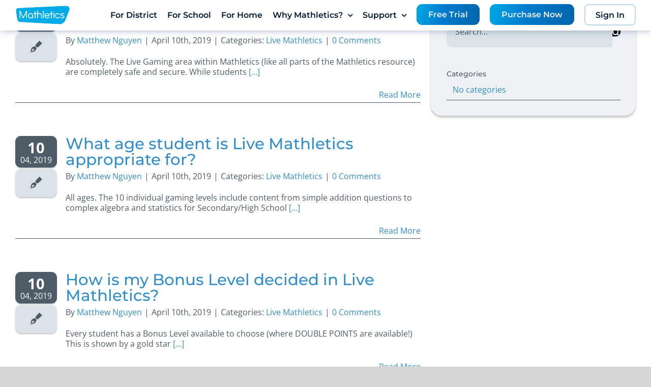

--- FILE ---
content_type: text/html; charset=UTF-8
request_url: https://www.mathletics.com/ca/blog/faq_category/live-mathletics-faqs/
body_size: 22241
content:
<!DOCTYPE html>
<html class="avada-html-layout-wide avada-html-header-position-top avada-html-is-archive" lang="en-US" prefix="og: http://ogp.me/ns# fb: http://ogp.me/ns/fb#">
<head>
	<meta http-equiv="X-UA-Compatible" content="IE=edge" />
	<meta http-equiv="Content-Type" content="text/html; charset=utf-8"/>
	
	<meta name="viewport" content="width=device-width, initial-scale=1" />
	<meta name='robots' content='index, follow, max-image-preview:large, max-snippet:-1, max-video-preview:-1' />

	<!-- This site is optimized with the Yoast SEO plugin v20.3 - https://yoast.com/wordpress/plugins/seo/ -->
	<title>Live Mathletics Archives - Mathletics Canada</title>
	<link rel="canonical" href="https://www.mathletics.com/ca/blog/faq_category/live-mathletics-faqs/" />
	<link rel="next" href="https://www.mathletics.com/ca/blog/faq_category/live-mathletics-faqs/page/2/" />
	<meta property="og:locale" content="en_US" />
	<meta property="og:type" content="article" />
	<meta property="og:title" content="Live Mathletics Archives - Mathletics Canada" />
	<meta property="og:url" content="https://www.mathletics.com/ca/blog/faq_category/live-mathletics-faqs/" />
	<meta property="og:site_name" content="Mathletics Canada" />
	<meta name="twitter:card" content="summary_large_image" />
	<script type="application/ld+json" class="yoast-schema-graph">{"@context":"https://schema.org","@graph":[{"@type":"CollectionPage","@id":"https://www.mathletics.com/ca/blog/faq_category/live-mathletics-faqs/","url":"https://www.mathletics.com/ca/blog/faq_category/live-mathletics-faqs/","name":"Live Mathletics Archives - Mathletics Canada","isPartOf":{"@id":"https://www.mathletics.com/ca/#website"},"breadcrumb":{"@id":"https://www.mathletics.com/ca/blog/faq_category/live-mathletics-faqs/#breadcrumb"},"inLanguage":"en-US"},{"@type":"BreadcrumbList","@id":"https://www.mathletics.com/ca/blog/faq_category/live-mathletics-faqs/#breadcrumb","itemListElement":[{"@type":"ListItem","position":1,"name":"Home","item":"https://www.mathletics.com/ca/"},{"@type":"ListItem","position":2,"name":"Live Mathletics"}]},{"@type":"WebSite","@id":"https://www.mathletics.com/ca/#website","url":"https://www.mathletics.com/ca/","name":"Mathletics","description":"Empowering Maths Learning Online","potentialAction":[{"@type":"SearchAction","target":{"@type":"EntryPoint","urlTemplate":"https://www.mathletics.com/ca/?s={search_term_string}"},"query-input":"required name=search_term_string"}],"inLanguage":"en-US"}]}</script>
	<!-- / Yoast SEO plugin. -->


<link rel="alternate" type="application/rss+xml" title="Mathletics Canada &raquo; Feed" href="https://www.mathletics.com/ca/feed/" />
<link rel="alternate" type="application/rss+xml" title="Mathletics Canada &raquo; Comments Feed" href="https://www.mathletics.com/ca/comments/feed/" />
					<link rel="shortcut icon" href="https://assets-homepages.3plearning.net/wp-content/uploads/sites/34/mathletics-favicon@1x-1.png" type="image/x-icon" />
		
					<!-- Apple Touch Icon -->
			<link rel="apple-touch-icon" sizes="180x180" href="https://assets-homepages.3plearning.net/wp-content/uploads/sites/34/mathletics-favicon-iphone@2x-1.png">
		
					<!-- Android Icon -->
			<link rel="icon" sizes="192x192" href="https://assets-homepages.3plearning.net/wp-content/uploads/sites/34/mathletics-favicon-iphone@1x-1.png">
		
					<!-- MS Edge Icon -->
			<meta name="msapplication-TileImage" content="https://assets-homepages.3plearning.net/wp-content/uploads/sites/34/mathletics-favicon-ipad@1x-1.png">
				<link rel="alternate" type="application/rss+xml" title="Mathletics Canada &raquo; Live Mathletics FAQ Categories Feed" href="https://www.mathletics.com/ca/blog/faq_category/live-mathletics-faqs/feed/" />
<style id='global-styles-inline-css' type='text/css'>
body{--wp--preset--color--black: #000000;--wp--preset--color--cyan-bluish-gray: #abb8c3;--wp--preset--color--white: #ffffff;--wp--preset--color--pale-pink: #f78da7;--wp--preset--color--vivid-red: #cf2e2e;--wp--preset--color--luminous-vivid-orange: #ff6900;--wp--preset--color--luminous-vivid-amber: #fcb900;--wp--preset--color--light-green-cyan: #7bdcb5;--wp--preset--color--vivid-green-cyan: #00d084;--wp--preset--color--pale-cyan-blue: #8ed1fc;--wp--preset--color--vivid-cyan-blue: #0693e3;--wp--preset--color--vivid-purple: #9b51e0;--wp--preset--gradient--vivid-cyan-blue-to-vivid-purple: linear-gradient(135deg,rgba(6,147,227,1) 0%,rgb(155,81,224) 100%);--wp--preset--gradient--light-green-cyan-to-vivid-green-cyan: linear-gradient(135deg,rgb(122,220,180) 0%,rgb(0,208,130) 100%);--wp--preset--gradient--luminous-vivid-amber-to-luminous-vivid-orange: linear-gradient(135deg,rgba(252,185,0,1) 0%,rgba(255,105,0,1) 100%);--wp--preset--gradient--luminous-vivid-orange-to-vivid-red: linear-gradient(135deg,rgba(255,105,0,1) 0%,rgb(207,46,46) 100%);--wp--preset--gradient--very-light-gray-to-cyan-bluish-gray: linear-gradient(135deg,rgb(238,238,238) 0%,rgb(169,184,195) 100%);--wp--preset--gradient--cool-to-warm-spectrum: linear-gradient(135deg,rgb(74,234,220) 0%,rgb(151,120,209) 20%,rgb(207,42,186) 40%,rgb(238,44,130) 60%,rgb(251,105,98) 80%,rgb(254,248,76) 100%);--wp--preset--gradient--blush-light-purple: linear-gradient(135deg,rgb(255,206,236) 0%,rgb(152,150,240) 100%);--wp--preset--gradient--blush-bordeaux: linear-gradient(135deg,rgb(254,205,165) 0%,rgb(254,45,45) 50%,rgb(107,0,62) 100%);--wp--preset--gradient--luminous-dusk: linear-gradient(135deg,rgb(255,203,112) 0%,rgb(199,81,192) 50%,rgb(65,88,208) 100%);--wp--preset--gradient--pale-ocean: linear-gradient(135deg,rgb(255,245,203) 0%,rgb(182,227,212) 50%,rgb(51,167,181) 100%);--wp--preset--gradient--electric-grass: linear-gradient(135deg,rgb(202,248,128) 0%,rgb(113,206,126) 100%);--wp--preset--gradient--midnight: linear-gradient(135deg,rgb(2,3,129) 0%,rgb(40,116,252) 100%);--wp--preset--duotone--dark-grayscale: url('#wp-duotone-dark-grayscale');--wp--preset--duotone--grayscale: url('#wp-duotone-grayscale');--wp--preset--duotone--purple-yellow: url('#wp-duotone-purple-yellow');--wp--preset--duotone--blue-red: url('#wp-duotone-blue-red');--wp--preset--duotone--midnight: url('#wp-duotone-midnight');--wp--preset--duotone--magenta-yellow: url('#wp-duotone-magenta-yellow');--wp--preset--duotone--purple-green: url('#wp-duotone-purple-green');--wp--preset--duotone--blue-orange: url('#wp-duotone-blue-orange');--wp--preset--font-size--small: 11.25px;--wp--preset--font-size--medium: 20px;--wp--preset--font-size--large: 22.5px;--wp--preset--font-size--x-large: 42px;--wp--preset--font-size--normal: 15px;--wp--preset--font-size--xlarge: 30px;--wp--preset--font-size--huge: 45px;}.has-black-color{color: var(--wp--preset--color--black) !important;}.has-cyan-bluish-gray-color{color: var(--wp--preset--color--cyan-bluish-gray) !important;}.has-white-color{color: var(--wp--preset--color--white) !important;}.has-pale-pink-color{color: var(--wp--preset--color--pale-pink) !important;}.has-vivid-red-color{color: var(--wp--preset--color--vivid-red) !important;}.has-luminous-vivid-orange-color{color: var(--wp--preset--color--luminous-vivid-orange) !important;}.has-luminous-vivid-amber-color{color: var(--wp--preset--color--luminous-vivid-amber) !important;}.has-light-green-cyan-color{color: var(--wp--preset--color--light-green-cyan) !important;}.has-vivid-green-cyan-color{color: var(--wp--preset--color--vivid-green-cyan) !important;}.has-pale-cyan-blue-color{color: var(--wp--preset--color--pale-cyan-blue) !important;}.has-vivid-cyan-blue-color{color: var(--wp--preset--color--vivid-cyan-blue) !important;}.has-vivid-purple-color{color: var(--wp--preset--color--vivid-purple) !important;}.has-black-background-color{background-color: var(--wp--preset--color--black) !important;}.has-cyan-bluish-gray-background-color{background-color: var(--wp--preset--color--cyan-bluish-gray) !important;}.has-white-background-color{background-color: var(--wp--preset--color--white) !important;}.has-pale-pink-background-color{background-color: var(--wp--preset--color--pale-pink) !important;}.has-vivid-red-background-color{background-color: var(--wp--preset--color--vivid-red) !important;}.has-luminous-vivid-orange-background-color{background-color: var(--wp--preset--color--luminous-vivid-orange) !important;}.has-luminous-vivid-amber-background-color{background-color: var(--wp--preset--color--luminous-vivid-amber) !important;}.has-light-green-cyan-background-color{background-color: var(--wp--preset--color--light-green-cyan) !important;}.has-vivid-green-cyan-background-color{background-color: var(--wp--preset--color--vivid-green-cyan) !important;}.has-pale-cyan-blue-background-color{background-color: var(--wp--preset--color--pale-cyan-blue) !important;}.has-vivid-cyan-blue-background-color{background-color: var(--wp--preset--color--vivid-cyan-blue) !important;}.has-vivid-purple-background-color{background-color: var(--wp--preset--color--vivid-purple) !important;}.has-black-border-color{border-color: var(--wp--preset--color--black) !important;}.has-cyan-bluish-gray-border-color{border-color: var(--wp--preset--color--cyan-bluish-gray) !important;}.has-white-border-color{border-color: var(--wp--preset--color--white) !important;}.has-pale-pink-border-color{border-color: var(--wp--preset--color--pale-pink) !important;}.has-vivid-red-border-color{border-color: var(--wp--preset--color--vivid-red) !important;}.has-luminous-vivid-orange-border-color{border-color: var(--wp--preset--color--luminous-vivid-orange) !important;}.has-luminous-vivid-amber-border-color{border-color: var(--wp--preset--color--luminous-vivid-amber) !important;}.has-light-green-cyan-border-color{border-color: var(--wp--preset--color--light-green-cyan) !important;}.has-vivid-green-cyan-border-color{border-color: var(--wp--preset--color--vivid-green-cyan) !important;}.has-pale-cyan-blue-border-color{border-color: var(--wp--preset--color--pale-cyan-blue) !important;}.has-vivid-cyan-blue-border-color{border-color: var(--wp--preset--color--vivid-cyan-blue) !important;}.has-vivid-purple-border-color{border-color: var(--wp--preset--color--vivid-purple) !important;}.has-vivid-cyan-blue-to-vivid-purple-gradient-background{background: var(--wp--preset--gradient--vivid-cyan-blue-to-vivid-purple) !important;}.has-light-green-cyan-to-vivid-green-cyan-gradient-background{background: var(--wp--preset--gradient--light-green-cyan-to-vivid-green-cyan) !important;}.has-luminous-vivid-amber-to-luminous-vivid-orange-gradient-background{background: var(--wp--preset--gradient--luminous-vivid-amber-to-luminous-vivid-orange) !important;}.has-luminous-vivid-orange-to-vivid-red-gradient-background{background: var(--wp--preset--gradient--luminous-vivid-orange-to-vivid-red) !important;}.has-very-light-gray-to-cyan-bluish-gray-gradient-background{background: var(--wp--preset--gradient--very-light-gray-to-cyan-bluish-gray) !important;}.has-cool-to-warm-spectrum-gradient-background{background: var(--wp--preset--gradient--cool-to-warm-spectrum) !important;}.has-blush-light-purple-gradient-background{background: var(--wp--preset--gradient--blush-light-purple) !important;}.has-blush-bordeaux-gradient-background{background: var(--wp--preset--gradient--blush-bordeaux) !important;}.has-luminous-dusk-gradient-background{background: var(--wp--preset--gradient--luminous-dusk) !important;}.has-pale-ocean-gradient-background{background: var(--wp--preset--gradient--pale-ocean) !important;}.has-electric-grass-gradient-background{background: var(--wp--preset--gradient--electric-grass) !important;}.has-midnight-gradient-background{background: var(--wp--preset--gradient--midnight) !important;}.has-small-font-size{font-size: var(--wp--preset--font-size--small) !important;}.has-medium-font-size{font-size: var(--wp--preset--font-size--medium) !important;}.has-large-font-size{font-size: var(--wp--preset--font-size--large) !important;}.has-x-large-font-size{font-size: var(--wp--preset--font-size--x-large) !important;}
</style>
<link rel='stylesheet' id='hreflang_pro_styles-css'  href='https://assets-homepages.3plearning.net/wp-content/plugins/hreflang-tags-for-wordpress/assets/css/hreflang-tags-pro.css?ver=6.0.2' type='text/css' media='all' />
<link rel='stylesheet' id='actified-core-style-css'  href='https://assets-homepages.3plearning.net/wp-content/themes/Mathletics/actified/inc/assets/css/actified.css?ver=6.0.2' type='text/css' media='all' />
<link rel='stylesheet' id='ml-custom-css-css'  href='https://assets-homepages.3plearning.net/wp-content/plugins/Mathletics-Fusion-Builder-Add-Ons/inc/css/ml-custom.css?ver=1.2.1' type='text/css' media='all' />
<link rel='stylesheet' id='avada-custom-style-css'  href='https://assets-homepages.3plearning.net/wp-content/themes/Mathletics/assets/css/custom.css?ver=0.0.2.1.2' type='text/css' media='all' />
<link rel='stylesheet' id='avada-button-styles-inspiration-css'  href='https://assets-homepages.3plearning.net/wp-content/themes/Mathletics/assets/css/inc/buttons.css?ver=0.0.2.2' type='text/css' media='all' />
<link rel='stylesheet' id='avada-on-scroll-effect-layout-css'  href='https://assets-homepages.3plearning.net/wp-content/themes/Mathletics/assets/css/inc/component.css?ver=0.0.2.1' type='text/css' media='all' />
<link rel='stylesheet' id='avada-user-interface-elements-css'  href='https://assets-homepages.3plearning.net/wp-content/themes/Mathletics/assets/css/user-interface-elements.css?ver=0.0.2.1' type='text/css' media='all' />
<link rel='stylesheet' id='fusion-dynamic-css-css'  href='https://assets-homepages.3plearning.net/wp-content/uploads/sites/34/fusion-styles/_blog-34-05cc5cd2e8125ac41831e8dc902fa9cc.min.css?ver=3.8.1' type='text/css' media='all' />
<script type='text/javascript' src='https://assets-homepages.3plearning.net/ca/wp-includes/js/jquery/jquery.min.js?ver=3.6.0' id='jquery-core-js'></script>
<script type='text/javascript' src='https://assets-homepages.3plearning.net/ca/wp-includes/js/jquery/jquery-migrate.min.js?ver=3.3.2' id='jquery-migrate-js'></script>
<script type='text/javascript' src='https://assets-homepages.3plearning.net/wp-content/plugins/hreflang-tags-for-wordpress/assets/js/hreflang-tags-pro.js?ver=6.0.2' id='hreflang_pro_tags_js-js'></script>
<script type='text/javascript' src='https://assets-homepages.3plearning.net/wp-content/themes/Mathletics/assets/js/inc/modernizr.custom.js?ver=0.0.2.1' id='avada-modernizr-script-js'></script>
<script type='text/javascript' src='https://assets-homepages.3plearning.net/wp-content/themes/Mathletics/assets/js/inc/classie.js?ver=0.0.2.1' id='avada-classie-script-js'></script>
<script type='text/javascript' src='https://assets-homepages.3plearning.net/wp-content/themes/Mathletics/assets/js/inc/cbpScroller.js?ver=0.0.2.1' id='avada-cbp-scroller-script-js'></script>
<link rel="https://api.w.org/" href="https://www.mathletics.com/ca/wp-json/" /><link rel="alternate" type="application/json" href="https://www.mathletics.com/ca/wp-json/wp/v2/faq_category/21" /><link rel="EditURI" type="application/rsd+xml" title="RSD" href="https://www.mathletics.com/ca/xmlrpc.php?rsd" />
<link rel="wlwmanifest" type="application/wlwmanifest+xml" href="https://assets-homepages.3plearning.net/ca/wp-includes/wlwmanifest.xml" /> 
<meta name="generator" content="WordPress 6.0.2" />
<style type="text/css" id="css-fb-visibility">@media screen and (max-width: 768px){.fusion-no-small-visibility{display:none !important;}body .sm-text-align-center{text-align:center !important;}body .sm-text-align-left{text-align:left !important;}body .sm-text-align-right{text-align:right !important;}body .sm-flex-align-center{justify-content:center !important;}body .sm-flex-align-flex-start{justify-content:flex-start !important;}body .sm-flex-align-flex-end{justify-content:flex-end !important;}body .sm-mx-auto{margin-left:auto !important;margin-right:auto !important;}body .sm-ml-auto{margin-left:auto !important;}body .sm-mr-auto{margin-right:auto !important;}body .fusion-absolute-position-small{position:absolute;top:auto;width:100%;}.awb-sticky.awb-sticky-small{ position: sticky; top: var(--awb-sticky-offset,0); }}@media screen and (min-width: 769px) and (max-width: 1024px){.fusion-no-medium-visibility{display:none !important;}body .md-text-align-center{text-align:center !important;}body .md-text-align-left{text-align:left !important;}body .md-text-align-right{text-align:right !important;}body .md-flex-align-center{justify-content:center !important;}body .md-flex-align-flex-start{justify-content:flex-start !important;}body .md-flex-align-flex-end{justify-content:flex-end !important;}body .md-mx-auto{margin-left:auto !important;margin-right:auto !important;}body .md-ml-auto{margin-left:auto !important;}body .md-mr-auto{margin-right:auto !important;}body .fusion-absolute-position-medium{position:absolute;top:auto;width:100%;}.awb-sticky.awb-sticky-medium{ position: sticky; top: var(--awb-sticky-offset,0); }}@media screen and (min-width: 1025px){.fusion-no-large-visibility{display:none !important;}body .lg-text-align-center{text-align:center !important;}body .lg-text-align-left{text-align:left !important;}body .lg-text-align-right{text-align:right !important;}body .lg-flex-align-center{justify-content:center !important;}body .lg-flex-align-flex-start{justify-content:flex-start !important;}body .lg-flex-align-flex-end{justify-content:flex-end !important;}body .lg-mx-auto{margin-left:auto !important;margin-right:auto !important;}body .lg-ml-auto{margin-left:auto !important;}body .lg-mr-auto{margin-right:auto !important;}body .fusion-absolute-position-large{position:absolute;top:auto;width:100%;}.awb-sticky.awb-sticky-large{ position: sticky; top: var(--awb-sticky-offset,0); }}</style>		<style type="text/css" id="wp-custom-css">
			
		</style>
				<script type="text/javascript">
			var doc = document.documentElement;
			doc.setAttribute( 'data-useragent', navigator.userAgent );
		</script>
		<!-- Global site tag (gtag.js) - Google Analytics -->
<script async src="https://www.googletagmanager.com/gtag/js?id=UA-40783528-8"> </script>
<script> window.dataLayer = window.dataLayer || []; function gtag(){dataLayer.push(arguments);} gtag('js', new Date()); gtag('config', 'UA-40783528-8'); </script>
		
	<script type="text/javascript">
		var doc = document.documentElement;
		doc.setAttribute('data-useragent', navigator.userAgent);
	</script>

	<!-- Global site tag (gtag.js) - Google Analytics -->
<script async src="https://www.googletagmanager.com/gtag/js?id=UA-40783528-8"> </script>
<script> window.dataLayer = window.dataLayer || []; function gtag(){dataLayer.push(arguments);} gtag('js', new Date()); gtag('config', 'UA-40783528-8'); </script><!-- Google Tag Manager -->
<script type="text/javascript">
    // create dataLayer
    window.dataLayer = window.dataLayer || [];
    function gtag() {
        dataLayer.push(arguments);
    }
    // Google consent mode
    // In RoW (implied consent) set "granted" as default for both ad and analytics storage, as well as ad_user_data and ad_personalization.
    gtag("consent", "default", {
        ad_user_data: "granted",
        ad_personalization: "granted",
        ad_storage: "granted",
        analytics_storage: "granted",
        wait_for_update: 2000 // milliseconds to wait for update
    });
    // Enable ads data redaction by default [optional]
    gtag("set", "ads_data_redaction", false);
</script>
<script>(function(w,d,s,l,i){w[l]=w[l]||[];w[l].push({'gtm.start':
new Date().getTime(),event:'gtm.js'});var f=d.getElementsByTagName(s)[0],
j=d.createElement(s),dl=l!='dataLayer'?'&l='+l:'';j.async=true;j.src=
'https://www.googletagmanager.com/gtm.js?id='+i+dl;f.parentNode.insertBefore(j,f);
})(window,document,'script','dataLayer','GTM-T2B5QBV');</script>
<!-- End Google Tag Manager -->
<!-- UC_UI Footer Preference Link -->
<script>
document.addEventListener('DOMContentLoaded', function() {
  document.querySelector('[href="#privacy-choices"]').addEventListener('click', function(event) {
  try {
        UC_UI.showSecondLayer();
      } catch (error) {
          alert('An error occurred, please try again shortly.');
      }
  });
});
</script>

<script>
function replaceClass() {
  var elements = document.querySelectorAll('.ml-style_header_default');
  elements.forEach(function(element) {
    element.classList.remove('ml-style_header_default');
    element.classList.add('ml-style_header_standard');
  });
}

// Call the replaceClass function when the document is ready
document.addEventListener("DOMContentLoaded", function() {
  replaceClass();
});
</script>

<!-- global form (old->new) replacer script -->
<script src="https://marketing-cdn.3plearning.com/docs/dev/form/global-form-replacer.js"></script></head>

<body class="archive tax-faq_category term-live-mathletics-faqs term-21 fusion-image-hovers fusion-pagination-sizing fusion-button_type-flat fusion-button_span-no fusion-button_gradient-linear avada-image-rollover-circle-yes avada-image-rollover-yes avada-image-rollover-direction-bottom fusion-body ltr no-tablet-sticky-header no-mobile-sticky-header no-mobile-slidingbar no-mobile-totop avada-has-rev-slider-styles fusion-disable-outline fusion-sub-menu-slide mobile-logo-pos-center layout-wide-mode avada-has-boxed-modal-shadow-none layout-scroll-offset-full avada-has-zero-margin-offset-top has-sidebar fusion-top-header menu-text-align-center mobile-menu-design-modern fusion-show-pagination-text fusion-header-layout-v1 avada-responsive avada-footer-fx-sticky avada-menu-highlight-style-bar fusion-search-form-classic fusion-main-menu-search-overlay fusion-avatar-square avada-sticky-shrinkage avada-dropdown-styles avada-blog-layout-large alternate avada-blog-archive-layout-large alternate avada-header-shadow-no avada-menu-icon-position-right avada-has-megamenu-shadow fusion-has-main-nav-icon-circle avada-has-titlebar-hide avada-has-pagination-padding avada-flyout-menu-direction-fade avada-ec-views-v1">
	<a class="skip-link screen-reader-text" href="#content">Skip to content</a>
	<svg xmlns="http://www.w3.org/2000/svg" viewBox="0 0 0 0" width="0" height="0" focusable="false" role="none" style="visibility: hidden; position: absolute; left: -9999px; overflow: hidden;" ><defs><filter id="wp-duotone-dark-grayscale"><feColorMatrix color-interpolation-filters="sRGB" type="matrix" values=" .299 .587 .114 0 0 .299 .587 .114 0 0 .299 .587 .114 0 0 .299 .587 .114 0 0 " /><feComponentTransfer color-interpolation-filters="sRGB" ><feFuncR type="table" tableValues="0 0.49803921568627" /><feFuncG type="table" tableValues="0 0.49803921568627" /><feFuncB type="table" tableValues="0 0.49803921568627" /><feFuncA type="table" tableValues="1 1" /></feComponentTransfer><feComposite in2="SourceGraphic" operator="in" /></filter></defs></svg><svg xmlns="http://www.w3.org/2000/svg" viewBox="0 0 0 0" width="0" height="0" focusable="false" role="none" style="visibility: hidden; position: absolute; left: -9999px; overflow: hidden;" ><defs><filter id="wp-duotone-grayscale"><feColorMatrix color-interpolation-filters="sRGB" type="matrix" values=" .299 .587 .114 0 0 .299 .587 .114 0 0 .299 .587 .114 0 0 .299 .587 .114 0 0 " /><feComponentTransfer color-interpolation-filters="sRGB" ><feFuncR type="table" tableValues="0 1" /><feFuncG type="table" tableValues="0 1" /><feFuncB type="table" tableValues="0 1" /><feFuncA type="table" tableValues="1 1" /></feComponentTransfer><feComposite in2="SourceGraphic" operator="in" /></filter></defs></svg><svg xmlns="http://www.w3.org/2000/svg" viewBox="0 0 0 0" width="0" height="0" focusable="false" role="none" style="visibility: hidden; position: absolute; left: -9999px; overflow: hidden;" ><defs><filter id="wp-duotone-purple-yellow"><feColorMatrix color-interpolation-filters="sRGB" type="matrix" values=" .299 .587 .114 0 0 .299 .587 .114 0 0 .299 .587 .114 0 0 .299 .587 .114 0 0 " /><feComponentTransfer color-interpolation-filters="sRGB" ><feFuncR type="table" tableValues="0.54901960784314 0.98823529411765" /><feFuncG type="table" tableValues="0 1" /><feFuncB type="table" tableValues="0.71764705882353 0.25490196078431" /><feFuncA type="table" tableValues="1 1" /></feComponentTransfer><feComposite in2="SourceGraphic" operator="in" /></filter></defs></svg><svg xmlns="http://www.w3.org/2000/svg" viewBox="0 0 0 0" width="0" height="0" focusable="false" role="none" style="visibility: hidden; position: absolute; left: -9999px; overflow: hidden;" ><defs><filter id="wp-duotone-blue-red"><feColorMatrix color-interpolation-filters="sRGB" type="matrix" values=" .299 .587 .114 0 0 .299 .587 .114 0 0 .299 .587 .114 0 0 .299 .587 .114 0 0 " /><feComponentTransfer color-interpolation-filters="sRGB" ><feFuncR type="table" tableValues="0 1" /><feFuncG type="table" tableValues="0 0.27843137254902" /><feFuncB type="table" tableValues="0.5921568627451 0.27843137254902" /><feFuncA type="table" tableValues="1 1" /></feComponentTransfer><feComposite in2="SourceGraphic" operator="in" /></filter></defs></svg><svg xmlns="http://www.w3.org/2000/svg" viewBox="0 0 0 0" width="0" height="0" focusable="false" role="none" style="visibility: hidden; position: absolute; left: -9999px; overflow: hidden;" ><defs><filter id="wp-duotone-midnight"><feColorMatrix color-interpolation-filters="sRGB" type="matrix" values=" .299 .587 .114 0 0 .299 .587 .114 0 0 .299 .587 .114 0 0 .299 .587 .114 0 0 " /><feComponentTransfer color-interpolation-filters="sRGB" ><feFuncR type="table" tableValues="0 0" /><feFuncG type="table" tableValues="0 0.64705882352941" /><feFuncB type="table" tableValues="0 1" /><feFuncA type="table" tableValues="1 1" /></feComponentTransfer><feComposite in2="SourceGraphic" operator="in" /></filter></defs></svg><svg xmlns="http://www.w3.org/2000/svg" viewBox="0 0 0 0" width="0" height="0" focusable="false" role="none" style="visibility: hidden; position: absolute; left: -9999px; overflow: hidden;" ><defs><filter id="wp-duotone-magenta-yellow"><feColorMatrix color-interpolation-filters="sRGB" type="matrix" values=" .299 .587 .114 0 0 .299 .587 .114 0 0 .299 .587 .114 0 0 .299 .587 .114 0 0 " /><feComponentTransfer color-interpolation-filters="sRGB" ><feFuncR type="table" tableValues="0.78039215686275 1" /><feFuncG type="table" tableValues="0 0.94901960784314" /><feFuncB type="table" tableValues="0.35294117647059 0.47058823529412" /><feFuncA type="table" tableValues="1 1" /></feComponentTransfer><feComposite in2="SourceGraphic" operator="in" /></filter></defs></svg><svg xmlns="http://www.w3.org/2000/svg" viewBox="0 0 0 0" width="0" height="0" focusable="false" role="none" style="visibility: hidden; position: absolute; left: -9999px; overflow: hidden;" ><defs><filter id="wp-duotone-purple-green"><feColorMatrix color-interpolation-filters="sRGB" type="matrix" values=" .299 .587 .114 0 0 .299 .587 .114 0 0 .299 .587 .114 0 0 .299 .587 .114 0 0 " /><feComponentTransfer color-interpolation-filters="sRGB" ><feFuncR type="table" tableValues="0.65098039215686 0.40392156862745" /><feFuncG type="table" tableValues="0 1" /><feFuncB type="table" tableValues="0.44705882352941 0.4" /><feFuncA type="table" tableValues="1 1" /></feComponentTransfer><feComposite in2="SourceGraphic" operator="in" /></filter></defs></svg><svg xmlns="http://www.w3.org/2000/svg" viewBox="0 0 0 0" width="0" height="0" focusable="false" role="none" style="visibility: hidden; position: absolute; left: -9999px; overflow: hidden;" ><defs><filter id="wp-duotone-blue-orange"><feColorMatrix color-interpolation-filters="sRGB" type="matrix" values=" .299 .587 .114 0 0 .299 .587 .114 0 0 .299 .587 .114 0 0 .299 .587 .114 0 0 " /><feComponentTransfer color-interpolation-filters="sRGB" ><feFuncR type="table" tableValues="0.098039215686275 1" /><feFuncG type="table" tableValues="0 0.66274509803922" /><feFuncB type="table" tableValues="0.84705882352941 0.41960784313725" /><feFuncA type="table" tableValues="1 1" /></feComponentTransfer><feComposite in2="SourceGraphic" operator="in" /></filter></defs></svg>				<div id="wrapper" class=" ml-style_header_default">
		<div id="home" style="position:relative;top:-1px;"></div>
		
			<header class="fusion-header-wrapper">
				<div class="fusion-header-v1 fusion-logo-alignment fusion-logo-center fusion-sticky-menu- fusion-sticky-logo-1 fusion-mobile-logo-1  fusion-mobile-menu-design-modern">
					<div class="fusion-header-sticky-height"></div>
<div class="fusion-header">
	<div class="fusion-row">
					<div class="fusion-logo" data-margin-top="-8px" data-margin-bottom="0px" data-margin-left="0px" data-margin-right="0px">
			<a class="fusion-logo-link"  href="https://www.mathletics.com/ca/" >
						<!-- standard logo -->
			<img src="https://assets-homepages.3plearning.net/uk/wp-content/uploads/sites/1/mathletics-logo@1x.svg" srcset="https://assets-homepages.3plearning.net/uk/wp-content/uploads/sites/1/mathletics-logo@1x.svg 1x, https://assets-homepages.3plearning.net/uk/wp-content/uploads/sites/1/mathletics-logo@2x.svg 2x" width="" height="" alt="Mathletics Canada Logo" retina_logo_url="https://assets-homepages.3plearning.net/uk/wp-content/uploads/sites/1/mathletics-logo@2x.svg" class="fusion-standard-logo" />

						<!-- alternate logo -->
			<img src="https://assets-homepages.3plearning.net/wp-content/uploads/mathletics-logo-blue@1x.png" srcset="https://assets-homepages.3plearning.net/wp-content/uploads/mathletics-logo-blue@1x.png 1x, https://assets-homepages.3plearning.net/wp-content/uploads/mathletics-logo-blue@2x.png 2x" width="" height="" alt="Mathletics Canada Logo" retina_logo_url="https://assets-homepages.3plearning.net/wp-content/uploads/mathletics-logo-blue@2x.png" class="fusion-inverse-logo" />

<!-- Rmove Mobile Logo
							-->
				<!-- mobile logo -->
<!-- Rmove Mobile Logo
				<img src="https://assets-homepages.3plearning.net/uk/wp-content/uploads/sites/1/mathletics-logo@1x.svg" srcset="https://assets-homepages.3plearning.net/uk/wp-content/uploads/sites/1/mathletics-logo@1x.svg 1x, https://assets-homepages.3plearning.net/uk/wp-content/uploads/sites/1/mathletics-logo@2x.svg 2x" width="" height="" alt="Mathletics Canada Logo" retina_logo_url="https://assets-homepages.3plearning.net/uk/wp-content/uploads/sites/1/mathletics-logo@2x.svg" class="fusion-mobile-logo" />
			-->
											<!-- sticky header logo -->
				<img src="https://assets-homepages.3plearning.net/uk/wp-content/uploads/sites/1/mathletics-logo@1x.svg" srcset="https://assets-homepages.3plearning.net/uk/wp-content/uploads/sites/1/mathletics-logo@1x.svg 1x, https://assets-homepages.3plearning.net/uk/wp-content/uploads/sites/1/mathletics-logo@2x.svg 2x" width="" height="" alt="Mathletics Canada Logo" retina_logo_url="https://assets-homepages.3plearning.net/uk/wp-content/uploads/sites/1/mathletics-logo@2x.svg" class="fusion-sticky-logo" />
					</a>
		</div>		<!-- Add Signin button for mobile here -->
		<nav class="fusion-main-menu" aria-label="Main Menu"><div class="fusion-overlay-search">		<form role="search" class="searchform fusion-search-form  fusion-live-search fusion-search-form-classic" method="get" action="https://www.mathletics.com/ca/">
			<div class="fusion-search-form-content">

				
				<div class="fusion-search-field search-field">
					<label><span class="screen-reader-text">Search for:</span>
													<input type="search" class="s fusion-live-search-input" name="s" id="fusion-live-search-input-0" autocomplete="off" placeholder="Search..." required aria-required="true" aria-label="Search..."/>
											</label>
				</div>
				<div class="fusion-search-button search-button">
					<input type="submit" class="fusion-search-submit searchsubmit" aria-label="Search" value="&#xf002;" />
										<div class="fusion-slider-loading"></div>
									</div>

				
			</div>


							<div class="fusion-search-results-wrapper"><div class="fusion-search-results"></div></div>
			
		</form>
		<div class="fusion-search-spacer"></div><a href="#" role="button" aria-label="Close Search" class="fusion-close-search"></a></div><ul id="menu-main-navigation" class="fusion-menu"><li  id="menu-item-4587"  class="menu-item menu-item-type-post_type menu-item-object-page menu-item-4587"  data-item-id="4587"><a  href="https://www.mathletics.com/ca/for-districts/" class="fusion-bar-highlight"><span class="menu-text">For District</span></a></li><li  id="menu-item-165"  class="menu-item menu-item-type-post_type menu-item-object-page menu-item-165"  data-item-id="165"><a  title="Mathletics for Schools" href="https://www.mathletics.com/ca/for-schools/" class="fusion-bar-highlight"><span class="menu-text">For School</span></a></li><li  id="menu-item-1981"  class="menu-item menu-item-type-post_type menu-item-object-page menu-item-1981"  data-item-id="1981"><a  title="Mathletics for Home Users" href="https://www.mathletics.com/ca/for-home/" class="fusion-bar-highlight"><span class="menu-text">For Home</span></a></li><li  id="menu-item-1992"  class="menu-item menu-item-type-post_type menu-item-object-page menu-item-has-children menu-item-1992 fusion-dropdown-menu"  data-item-id="1992"><a  title="Check out the features of Mathletics" href="https://www.mathletics.com/ca/features/" class="fusion-bar-highlight"><span class="menu-text">Why Mathletics?</span> <span class="fusion-caret"><i class="fusion-dropdown-indicator" aria-hidden="true"></i></span></a><ul class="sub-menu"><li  id="menu-item-1979"  class="menu-item menu-item-type-post_type menu-item-object-page menu-item-1979 fusion-dropdown-submenu" ><a  title="Check out the features of Mathletics" href="https://www.mathletics.com/ca/features/" class="fusion-bar-highlight"><span>Features</span></a></li><li  id="menu-item-4825"  class="menu-item menu-item-type-post_type menu-item-object-page menu-item-4825 fusion-dropdown-submenu" ><a  href="https://www.mathletics.com/ca/testimonials/" class="fusion-bar-highlight"><span>Testimonials</span></a></li><li  id="menu-item-1980"  class="menu-item menu-item-type-post_type menu-item-object-page menu-item-1980 fusion-dropdown-submenu" ><a  title="Mathletics is aligned to your curriculum" href="https://www.mathletics.com/ca/for-schools/canadian-curriculum/" class="fusion-bar-highlight"><span>Curriculum Alignment</span></a></li><li  id="menu-item-1982"  class="menu-item menu-item-type-post_type menu-item-object-page menu-item-1982 fusion-dropdown-submenu" ><a  title="Learn about Mathletics and 3P Learning" href="https://www.mathletics.com/ca/about/" class="fusion-bar-highlight"><span>About Us</span></a></li></ul></li><li  id="menu-item-6493"  class="menu-item menu-item-type-custom menu-item-object-custom menu-item-has-children menu-item-6493 fusion-dropdown-menu"  data-item-id="6493"><a  title="Get support on Mathletics" href="https://knowledgebase.mathletics.com/en_US" class="fusion-bar-highlight"><span class="menu-text">Support</span> <span class="fusion-caret"><i class="fusion-dropdown-indicator" aria-hidden="true"></i></span></a><ul class="sub-menu"><li  id="menu-item-6494"  class="menu-item menu-item-type-custom menu-item-object-custom menu-item-6494 fusion-dropdown-submenu" ><a  title="Get answers to common questions" href="https://knowledgebase.mathletics.com/en_US" class="fusion-bar-highlight"><span>FAQ&#8217;s</span></a></li><li  id="menu-item-180"  class="menu-item menu-item-type-custom menu-item-object-custom menu-item-180 fusion-dropdown-submenu" ><a  title="Find out how to use Mathletics" target="_blank" rel="noopener noreferrer" href="https://knowledgebase.mathletics.com/" class="fusion-bar-highlight"><span>Help Hub</span></a></li><li  id="menu-item-3968"  class="menu-item menu-item-type-custom menu-item-object-custom menu-item-3968 fusion-dropdown-submenu" ><a  title="Get technical support on Mathletics" target="_blank" rel="noopener noreferrer" href="https://support.3plearning.com/tech/mathletics/" class="fusion-bar-highlight"><span>Technical Support</span></a></li><li  id="menu-item-5715"  class="menu-item menu-item-type-custom menu-item-object-custom menu-item-5715 fusion-dropdown-submenu" ><a  href="https://www.mathletics.com/ca/parent-portal/" class="fusion-bar-highlight"><span>Parent Support</span></a></li><li  id="menu-item-1991"  class="menu-item menu-item-type-post_type menu-item-object-page menu-item-1991 fusion-dropdown-submenu" ><a  title="Use Single Sign On with Mathletics" href="https://www.mathletics.com/ca/sso/" class="fusion-bar-highlight"><span>Single Sign On</span></a></li><li  id="menu-item-173"  class="menu-item menu-item-type-post_type menu-item-object-page menu-item-173 fusion-dropdown-submenu" ><a  title="Contact the Mathletics team" href="https://www.mathletics.com/ca/contact/" class="fusion-bar-highlight"><span>Contact</span></a></li><li  id="menu-item-1983"  class="menu-item menu-item-type-post_type menu-item-object-page menu-item-1983 fusion-dropdown-submenu" ><a  title="View additional resources" href="https://www.mathletics.com/ca/resources/" class="fusion-bar-highlight"><span>Resources</span></a></li><li  id="menu-item-3752"  class="menu-item menu-item-type-custom menu-item-object-custom menu-item-3752 fusion-dropdown-submenu" ><a  title="View our blog articles" href="https://mathletics.com/blog" class="fusion-bar-highlight"><span>Blog</span></a></li></ul></li><li  id="menu-item-2497"  class="free-trial-btn menu-item menu-item-type-custom menu-item-object-custom menu-item-has-children menu-item-2497 fusion-dropdown-menu fusion-menu-item-button"  data-classes="free-trial-btn" data-item-id="2497"><a  title="Sign up for a free trial of Mathletics" class="fusion-bar-highlight"><span class="menu-text fusion-button button-default button-medium">Free Trial</span></a><ul class="sub-menu"><li  id="menu-item-2299"  class="menu-item menu-item-type-post_type menu-item-object-page menu-item-2299 fusion-dropdown-submenu" ><a  title="Start a free school trial" href="https://www.mathletics.com/ca/for-schools/free-trial/" class="fusion-bar-highlight"><span>For Schools</span></a></li><li  id="menu-item-5297"  class="menu-item menu-item-type-custom menu-item-object-custom menu-item-5297 fusion-dropdown-submenu" ><a  title="Start a free home trial" href="http://parent.prod.eastus2.mathletics.com/subscription/create/create-account" class="fusion-bar-highlight"><span>For Home Users</span></a></li></ul></li><li  id="menu-item-2636"  class="purchase-btn menu-item menu-item-type-custom menu-item-object-custom menu-item-has-children menu-item-2636 fusion-dropdown-menu fusion-menu-item-button"  data-classes="purchase-btn" data-item-id="2636"><a  title="Purchase Mathletics today!" class="fusion-bar-highlight"><span class="menu-text fusion-button button-default button-medium">Purchase Now</span></a><ul class="sub-menu"><li  id="menu-item-2298"  class="menu-item menu-item-type-post_type menu-item-object-page menu-item-2298 fusion-dropdown-submenu" ><a  title="Get a school quote for Mathletics" href="https://www.mathletics.com/ca/for-schools/quote/" class="fusion-bar-highlight"><span>School Quote</span></a></li><li  id="menu-item-4445"  class="menu-item menu-item-type-custom menu-item-object-custom menu-item-4445 fusion-dropdown-submenu" ><a  title="View Pricing for Home User Subscriptions" href="http://parent.prod.eastus2.mathletics.com/subscription/create/select" class="fusion-bar-highlight"><span>Home User Pricing</span></a></li></ul></li><li  id="menu-item-2126"  class="signin-btn button-inverse pullout-tablet no-border menu-item menu-item-type-custom menu-item-object-custom menu-item-has-children menu-item-2126 fusion-dropdown-menu fusion-menu-item-button"  data-classes="signin-btn" data-item-id="2126"><a  title="Sign into Mathletics here" class="fusion-bar-highlight"><span class="menu-text fusion-button button-default button-medium"><span class="button-icon-divider-left"><i class="glyphicon fa-sign-in-alt fas" aria-hidden="true"></i></span><span class="fusion-button-text-left">Sign In</span></span></a><ul class="sub-menu"><li  id="menu-item-4446"  class="menu-item menu-item-type-custom menu-item-object-custom menu-item-4446 fusion-dropdown-submenu" ><a  title="Sign into your Mathletics School" href="https://login.mathletics.com/" class="fusion-bar-highlight"><span>Student/School</span></a></li><li  id="menu-item-4447"  class="menu-item menu-item-type-custom menu-item-object-custom menu-item-4447 fusion-dropdown-submenu" ><a  title="Sign In to the Parent Portal" href="https://parent.3plearning.com/s/login/" class="fusion-bar-highlight"><span>Parent</span></a></li></ul></li></ul></nav>	<div class="fusion-mobile-menu-icons">
							<a href="#" class="fusion-icon awb-icon-bars ml-hamburger-icon" aria-label="Toggle mobile menu" aria-expanded="false"><span></span><span></span><span></span></a>
		
		
		
			</div>
	<div class="ml-sup-buttons"></div>

<nav class="fusion-mobile-nav-holder fusion-mobile-menu-text-align-left fusion-mobile-menu-indicator-hide" aria-label="Main Menu Mobile"></nav>

					</div>
</div>

				</div>
				<div class="fusion-clearfix"></div>
			</header>
					
				<div id="sliders-container" class="fusion-slider-visibility">
					</div>
				
		
			<header class="fusion-header-wrapper">
				<div class="fusion-header-v1 fusion-logo-alignment fusion-logo-center fusion-sticky-menu- fusion-sticky-logo-1 fusion-mobile-logo-1  fusion-mobile-menu-design-modern">
					<div class="fusion-header-sticky-height"></div>
<div class="fusion-header">
	<div class="fusion-row">
					<div class="fusion-logo" data-margin-top="-8px" data-margin-bottom="0px" data-margin-left="0px" data-margin-right="0px">
			<a class="fusion-logo-link"  href="https://www.mathletics.com/ca/" >
						<!-- standard logo -->
			<img src="https://assets-homepages.3plearning.net/uk/wp-content/uploads/sites/1/mathletics-logo@1x.svg" srcset="https://assets-homepages.3plearning.net/uk/wp-content/uploads/sites/1/mathletics-logo@1x.svg 1x, https://assets-homepages.3plearning.net/uk/wp-content/uploads/sites/1/mathletics-logo@2x.svg 2x" width="" height="" alt="Mathletics Canada Logo" retina_logo_url="https://assets-homepages.3plearning.net/uk/wp-content/uploads/sites/1/mathletics-logo@2x.svg" class="fusion-standard-logo" />

						<!-- alternate logo -->
			<img src="https://assets-homepages.3plearning.net/wp-content/uploads/mathletics-logo-blue@1x.png" srcset="https://assets-homepages.3plearning.net/wp-content/uploads/mathletics-logo-blue@1x.png 1x, https://assets-homepages.3plearning.net/wp-content/uploads/mathletics-logo-blue@2x.png 2x" width="" height="" alt="Mathletics Canada Logo" retina_logo_url="https://assets-homepages.3plearning.net/wp-content/uploads/mathletics-logo-blue@2x.png" class="fusion-inverse-logo" />

<!-- Rmove Mobile Logo
							-->
				<!-- mobile logo -->
<!-- Rmove Mobile Logo
				<img src="https://assets-homepages.3plearning.net/uk/wp-content/uploads/sites/1/mathletics-logo@1x.svg" srcset="https://assets-homepages.3plearning.net/uk/wp-content/uploads/sites/1/mathletics-logo@1x.svg 1x, https://assets-homepages.3plearning.net/uk/wp-content/uploads/sites/1/mathletics-logo@2x.svg 2x" width="" height="" alt="Mathletics Canada Logo" retina_logo_url="https://assets-homepages.3plearning.net/uk/wp-content/uploads/sites/1/mathletics-logo@2x.svg" class="fusion-mobile-logo" />
			-->
											<!-- sticky header logo -->
				<img src="https://assets-homepages.3plearning.net/uk/wp-content/uploads/sites/1/mathletics-logo@1x.svg" srcset="https://assets-homepages.3plearning.net/uk/wp-content/uploads/sites/1/mathletics-logo@1x.svg 1x, https://assets-homepages.3plearning.net/uk/wp-content/uploads/sites/1/mathletics-logo@2x.svg 2x" width="" height="" alt="Mathletics Canada Logo" retina_logo_url="https://assets-homepages.3plearning.net/uk/wp-content/uploads/sites/1/mathletics-logo@2x.svg" class="fusion-sticky-logo" />
					</a>
		</div>		<!-- Add Signin button for mobile here -->
		<nav class="fusion-main-menu" aria-label="Main Menu"><div class="fusion-overlay-search">		<form role="search" class="searchform fusion-search-form  fusion-live-search fusion-search-form-classic" method="get" action="https://www.mathletics.com/ca/">
			<div class="fusion-search-form-content">

				
				<div class="fusion-search-field search-field">
					<label><span class="screen-reader-text">Search for:</span>
													<input type="search" class="s fusion-live-search-input" name="s" id="fusion-live-search-input-1" autocomplete="off" placeholder="Search..." required aria-required="true" aria-label="Search..."/>
											</label>
				</div>
				<div class="fusion-search-button search-button">
					<input type="submit" class="fusion-search-submit searchsubmit" aria-label="Search" value="&#xf002;" />
										<div class="fusion-slider-loading"></div>
									</div>

				
			</div>


							<div class="fusion-search-results-wrapper"><div class="fusion-search-results"></div></div>
			
		</form>
		<div class="fusion-search-spacer"></div><a href="#" role="button" aria-label="Close Search" class="fusion-close-search"></a></div><ul id="menu-main-navigation-1" class="fusion-menu"><li   class="menu-item menu-item-type-post_type menu-item-object-page menu-item-4587"  data-item-id="4587"><a  href="https://www.mathletics.com/ca/for-districts/" class="fusion-bar-highlight"><span class="menu-text">For District</span></a></li><li   class="menu-item menu-item-type-post_type menu-item-object-page menu-item-165"  data-item-id="165"><a  title="Mathletics for Schools" href="https://www.mathletics.com/ca/for-schools/" class="fusion-bar-highlight"><span class="menu-text">For School</span></a></li><li   class="menu-item menu-item-type-post_type menu-item-object-page menu-item-1981"  data-item-id="1981"><a  title="Mathletics for Home Users" href="https://www.mathletics.com/ca/for-home/" class="fusion-bar-highlight"><span class="menu-text">For Home</span></a></li><li   class="menu-item menu-item-type-post_type menu-item-object-page menu-item-has-children menu-item-1992 fusion-dropdown-menu"  data-item-id="1992"><a  title="Check out the features of Mathletics" href="https://www.mathletics.com/ca/features/" class="fusion-bar-highlight"><span class="menu-text">Why Mathletics?</span> <span class="fusion-caret"><i class="fusion-dropdown-indicator" aria-hidden="true"></i></span></a><ul class="sub-menu"><li   class="menu-item menu-item-type-post_type menu-item-object-page menu-item-1979 fusion-dropdown-submenu" ><a  title="Check out the features of Mathletics" href="https://www.mathletics.com/ca/features/" class="fusion-bar-highlight"><span>Features</span></a></li><li   class="menu-item menu-item-type-post_type menu-item-object-page menu-item-4825 fusion-dropdown-submenu" ><a  href="https://www.mathletics.com/ca/testimonials/" class="fusion-bar-highlight"><span>Testimonials</span></a></li><li   class="menu-item menu-item-type-post_type menu-item-object-page menu-item-1980 fusion-dropdown-submenu" ><a  title="Mathletics is aligned to your curriculum" href="https://www.mathletics.com/ca/for-schools/canadian-curriculum/" class="fusion-bar-highlight"><span>Curriculum Alignment</span></a></li><li   class="menu-item menu-item-type-post_type menu-item-object-page menu-item-1982 fusion-dropdown-submenu" ><a  title="Learn about Mathletics and 3P Learning" href="https://www.mathletics.com/ca/about/" class="fusion-bar-highlight"><span>About Us</span></a></li></ul></li><li   class="menu-item menu-item-type-custom menu-item-object-custom menu-item-has-children menu-item-6493 fusion-dropdown-menu"  data-item-id="6493"><a  title="Get support on Mathletics" href="https://knowledgebase.mathletics.com/en_US" class="fusion-bar-highlight"><span class="menu-text">Support</span> <span class="fusion-caret"><i class="fusion-dropdown-indicator" aria-hidden="true"></i></span></a><ul class="sub-menu"><li   class="menu-item menu-item-type-custom menu-item-object-custom menu-item-6494 fusion-dropdown-submenu" ><a  title="Get answers to common questions" href="https://knowledgebase.mathletics.com/en_US" class="fusion-bar-highlight"><span>FAQ&#8217;s</span></a></li><li   class="menu-item menu-item-type-custom menu-item-object-custom menu-item-180 fusion-dropdown-submenu" ><a  title="Find out how to use Mathletics" target="_blank" rel="noopener noreferrer" href="https://knowledgebase.mathletics.com/" class="fusion-bar-highlight"><span>Help Hub</span></a></li><li   class="menu-item menu-item-type-custom menu-item-object-custom menu-item-3968 fusion-dropdown-submenu" ><a  title="Get technical support on Mathletics" target="_blank" rel="noopener noreferrer" href="https://support.3plearning.com/tech/mathletics/" class="fusion-bar-highlight"><span>Technical Support</span></a></li><li   class="menu-item menu-item-type-custom menu-item-object-custom menu-item-5715 fusion-dropdown-submenu" ><a  href="https://www.mathletics.com/ca/parent-portal/" class="fusion-bar-highlight"><span>Parent Support</span></a></li><li   class="menu-item menu-item-type-post_type menu-item-object-page menu-item-1991 fusion-dropdown-submenu" ><a  title="Use Single Sign On with Mathletics" href="https://www.mathletics.com/ca/sso/" class="fusion-bar-highlight"><span>Single Sign On</span></a></li><li   class="menu-item menu-item-type-post_type menu-item-object-page menu-item-173 fusion-dropdown-submenu" ><a  title="Contact the Mathletics team" href="https://www.mathletics.com/ca/contact/" class="fusion-bar-highlight"><span>Contact</span></a></li><li   class="menu-item menu-item-type-post_type menu-item-object-page menu-item-1983 fusion-dropdown-submenu" ><a  title="View additional resources" href="https://www.mathletics.com/ca/resources/" class="fusion-bar-highlight"><span>Resources</span></a></li><li   class="menu-item menu-item-type-custom menu-item-object-custom menu-item-3752 fusion-dropdown-submenu" ><a  title="View our blog articles" href="https://mathletics.com/blog" class="fusion-bar-highlight"><span>Blog</span></a></li></ul></li><li   class="free-trial-btn menu-item menu-item-type-custom menu-item-object-custom menu-item-has-children menu-item-2497 fusion-dropdown-menu fusion-menu-item-button"  data-classes="free-trial-btn" data-item-id="2497"><a  title="Sign up for a free trial of Mathletics" class="fusion-bar-highlight"><span class="menu-text fusion-button button-default button-medium">Free Trial</span></a><ul class="sub-menu"><li   class="menu-item menu-item-type-post_type menu-item-object-page menu-item-2299 fusion-dropdown-submenu" ><a  title="Start a free school trial" href="https://www.mathletics.com/ca/for-schools/free-trial/" class="fusion-bar-highlight"><span>For Schools</span></a></li><li   class="menu-item menu-item-type-custom menu-item-object-custom menu-item-5297 fusion-dropdown-submenu" ><a  title="Start a free home trial" href="http://parent.prod.eastus2.mathletics.com/subscription/create/create-account" class="fusion-bar-highlight"><span>For Home Users</span></a></li></ul></li><li   class="purchase-btn menu-item menu-item-type-custom menu-item-object-custom menu-item-has-children menu-item-2636 fusion-dropdown-menu fusion-menu-item-button"  data-classes="purchase-btn" data-item-id="2636"><a  title="Purchase Mathletics today!" class="fusion-bar-highlight"><span class="menu-text fusion-button button-default button-medium">Purchase Now</span></a><ul class="sub-menu"><li   class="menu-item menu-item-type-post_type menu-item-object-page menu-item-2298 fusion-dropdown-submenu" ><a  title="Get a school quote for Mathletics" href="https://www.mathletics.com/ca/for-schools/quote/" class="fusion-bar-highlight"><span>School Quote</span></a></li><li   class="menu-item menu-item-type-custom menu-item-object-custom menu-item-4445 fusion-dropdown-submenu" ><a  title="View Pricing for Home User Subscriptions" href="http://parent.prod.eastus2.mathletics.com/subscription/create/select" class="fusion-bar-highlight"><span>Home User Pricing</span></a></li></ul></li><li   class="signin-btn button-inverse pullout-tablet no-border menu-item menu-item-type-custom menu-item-object-custom menu-item-has-children menu-item-2126 fusion-dropdown-menu fusion-menu-item-button"  data-classes="signin-btn" data-item-id="2126"><a  title="Sign into Mathletics here" class="fusion-bar-highlight"><span class="menu-text fusion-button button-default button-medium"><span class="button-icon-divider-left"><i class="glyphicon fa-sign-in-alt fas" aria-hidden="true"></i></span><span class="fusion-button-text-left">Sign In</span></span></a><ul class="sub-menu"><li   class="menu-item menu-item-type-custom menu-item-object-custom menu-item-4446 fusion-dropdown-submenu" ><a  title="Sign into your Mathletics School" href="https://login.mathletics.com/" class="fusion-bar-highlight"><span>Student/School</span></a></li><li   class="menu-item menu-item-type-custom menu-item-object-custom menu-item-4447 fusion-dropdown-submenu" ><a  title="Sign In to the Parent Portal" href="https://parent.3plearning.com/s/login/" class="fusion-bar-highlight"><span>Parent</span></a></li></ul></li></ul></nav>	<div class="fusion-mobile-menu-icons">
							<a href="#" class="fusion-icon awb-icon-bars ml-hamburger-icon" aria-label="Toggle mobile menu" aria-expanded="false"><span></span><span></span><span></span></a>
		
		
		
			</div>
	<div class="ml-sup-buttons"></div>

<nav class="fusion-mobile-nav-holder fusion-mobile-menu-text-align-left fusion-mobile-menu-indicator-hide" aria-label="Main Menu Mobile"></nav>

					</div>
</div>

				</div>
				<div class="fusion-clearfix"></div>
			</header>
			
									
												<main id="main" role="main" class="clearfix cbp-so-scroller  "
			style=";
							background-image: url('');
						background-repeat: ;
		">
					<div class="fusion-row" style="">
<section id="content" class="" style="float: left;">
	
	<div id="posts-container" class="fusion-blog-archive fusion-blog-layout-large-alternate-wrapper fusion-clearfix">
	<div class="fusion-posts-container fusion-blog-layout-large-alternate fusion-posts-container-infinite fusion-posts-container-load-more fusion-blog-rollover " data-pages="2">
		
		
													<article id="post-1471" class="fusion-post-large-alternate  post fusion-clearfix post-1471 avada_faq type-avada_faq status-publish format-standard hentry faq_category-live-mathletics-faqs">
				
									
				
														<div class="fusion-date-and-formats">
						<div class="fusion-date-box">
	<span class="fusion-date">
		10	</span>
	<span class="fusion-month-year">
		04, 2019	</span>
</div>
<div class="fusion-format-box">
	<i class="awb-icon-pen" aria-hidden="true"></i>
</div>
					</div>
				
				
				
				
				<div class="fusion-post-content post-content">
					<h2 class="entry-title fusion-post-title"><a href="https://www.mathletics.com/ca/blog/faq-items/im-worried-about-internet-safety-is-live-mathletics-secure/">I’m worried about internet safety, is Live Mathletics secure?</a></h2>
																						<p class="fusion-single-line-meta">By <span class="vcard"><span class="fn"><a href="https://www.mathletics.com/ca/blog/author/matthew-nguyen3plearning-com/" title="Posts by Matthew Nguyen" rel="author">Matthew Nguyen</a></span></span><span class="fusion-inline-sep">|</span><span class="updated rich-snippet-hidden">2024-04-04T00:25:08+00:00</span><span>April 10th, 2019</span><span class="fusion-inline-sep">|</span>Categories: <a href="https://www.mathletics.com/ca/blog/faq_category/live-mathletics-faqs/" rel="tag">Live Mathletics</a><span class="fusion-inline-sep">|</span><span class="fusion-comments"><a href="https://www.mathletics.com/ca/blog/faq-items/im-worried-about-internet-safety-is-live-mathletics-secure/#respond">0 Comments</a></span></p>					
					<div class="fusion-post-content-container">
						<p> Absolutely. The Live Gaming area within Mathletics (like all parts of the Mathletics resource) are completely safe and secure. While students <a href="https://www.mathletics.com/ca/blog/faq-items/im-worried-about-internet-safety-is-live-mathletics-secure/">[...]</a></p>					</div>
				</div>

				
																			<div class="fusion-meta-info">
														
																														<div class="fusion-alignright">
									<a href="https://www.mathletics.com/ca/blog/faq-items/im-worried-about-internet-safety-is-live-mathletics-secure/" class="fusion-read-more" aria-label="More on I’m worried about internet safety, is Live Mathletics secure?">
										Read More									</a>
								</div>
													</div>
									
				
							</article>

			
											<article id="post-1468" class="fusion-post-large-alternate  post fusion-clearfix post-1468 avada_faq type-avada_faq status-publish format-standard hentry faq_category-live-mathletics-faqs">
				
									
				
														<div class="fusion-date-and-formats">
						<div class="fusion-date-box">
	<span class="fusion-date">
		10	</span>
	<span class="fusion-month-year">
		04, 2019	</span>
</div>
<div class="fusion-format-box">
	<i class="awb-icon-pen" aria-hidden="true"></i>
</div>
					</div>
				
				
				
				
				<div class="fusion-post-content post-content">
					<h2 class="entry-title fusion-post-title"><a href="https://www.mathletics.com/ca/blog/faq-items/what-age-student-is-live-mathletics-appropriate-for/">What age student is Live Mathletics appropriate for?</a></h2>
																						<p class="fusion-single-line-meta">By <span class="vcard"><span class="fn"><a href="https://www.mathletics.com/ca/blog/author/matthew-nguyen3plearning-com/" title="Posts by Matthew Nguyen" rel="author">Matthew Nguyen</a></span></span><span class="fusion-inline-sep">|</span><span class="updated rich-snippet-hidden">2024-04-04T00:25:14+00:00</span><span>April 10th, 2019</span><span class="fusion-inline-sep">|</span>Categories: <a href="https://www.mathletics.com/ca/blog/faq_category/live-mathletics-faqs/" rel="tag">Live Mathletics</a><span class="fusion-inline-sep">|</span><span class="fusion-comments"><a href="https://www.mathletics.com/ca/blog/faq-items/what-age-student-is-live-mathletics-appropriate-for/#respond">0 Comments</a></span></p>					
					<div class="fusion-post-content-container">
						<p> All ages. The 10 individual gaming levels include content from simple addition questions to complex algebra and statistics for Secondary/High School <a href="https://www.mathletics.com/ca/blog/faq-items/what-age-student-is-live-mathletics-appropriate-for/">[...]</a></p>					</div>
				</div>

				
																			<div class="fusion-meta-info">
														
																														<div class="fusion-alignright">
									<a href="https://www.mathletics.com/ca/blog/faq-items/what-age-student-is-live-mathletics-appropriate-for/" class="fusion-read-more" aria-label="More on What age student is Live Mathletics appropriate for?">
										Read More									</a>
								</div>
													</div>
									
				
							</article>

			
											<article id="post-1467" class="fusion-post-large-alternate  post fusion-clearfix post-1467 avada_faq type-avada_faq status-publish format-standard hentry faq_category-live-mathletics-faqs">
				
									
				
														<div class="fusion-date-and-formats">
						<div class="fusion-date-box">
	<span class="fusion-date">
		10	</span>
	<span class="fusion-month-year">
		04, 2019	</span>
</div>
<div class="fusion-format-box">
	<i class="awb-icon-pen" aria-hidden="true"></i>
</div>
					</div>
				
				
				
				
				<div class="fusion-post-content post-content">
					<h2 class="entry-title fusion-post-title"><a href="https://www.mathletics.com/ca/blog/faq-items/how-is-my-bonus-level-decided-in-live-mathletics/">How is my Bonus Level decided in Live Mathletics?</a></h2>
																						<p class="fusion-single-line-meta">By <span class="vcard"><span class="fn"><a href="https://www.mathletics.com/ca/blog/author/matthew-nguyen3plearning-com/" title="Posts by Matthew Nguyen" rel="author">Matthew Nguyen</a></span></span><span class="fusion-inline-sep">|</span><span class="updated rich-snippet-hidden">2024-04-04T00:25:20+00:00</span><span>April 10th, 2019</span><span class="fusion-inline-sep">|</span>Categories: <a href="https://www.mathletics.com/ca/blog/faq_category/live-mathletics-faqs/" rel="tag">Live Mathletics</a><span class="fusion-inline-sep">|</span><span class="fusion-comments"><a href="https://www.mathletics.com/ca/blog/faq-items/how-is-my-bonus-level-decided-in-live-mathletics/#respond">0 Comments</a></span></p>					
					<div class="fusion-post-content-container">
						<p> Every student has a Bonus Level available to choose (where DOUBLE POINTS are available!) This is shown by a gold star <a href="https://www.mathletics.com/ca/blog/faq-items/how-is-my-bonus-level-decided-in-live-mathletics/">[...]</a></p>					</div>
				</div>

				
																			<div class="fusion-meta-info">
														
																														<div class="fusion-alignright">
									<a href="https://www.mathletics.com/ca/blog/faq-items/how-is-my-bonus-level-decided-in-live-mathletics/" class="fusion-read-more" aria-label="More on How is my Bonus Level decided in Live Mathletics?">
										Read More									</a>
								</div>
													</div>
									
				
							</article>

			
											<article id="post-1464" class="fusion-post-large-alternate  post fusion-clearfix post-1464 avada_faq type-avada_faq status-publish format-standard hentry faq_category-live-mathletics-faqs">
				
									
				
														<div class="fusion-date-and-formats">
						<div class="fusion-date-box">
	<span class="fusion-date">
		10	</span>
	<span class="fusion-month-year">
		04, 2019	</span>
</div>
<div class="fusion-format-box">
	<i class="awb-icon-pen" aria-hidden="true"></i>
</div>
					</div>
				
				
				
				
				<div class="fusion-post-content post-content">
					<h2 class="entry-title fusion-post-title"><a href="https://www.mathletics.com/ca/blog/faq-items/how-is-my-ability-ranking-decided-in-live-mathletics/">How is my ability ranking decided in Live Mathletics?</a></h2>
																						<p class="fusion-single-line-meta">By <span class="vcard"><span class="fn"><a href="https://www.mathletics.com/ca/blog/author/matthew-nguyen3plearning-com/" title="Posts by Matthew Nguyen" rel="author">Matthew Nguyen</a></span></span><span class="fusion-inline-sep">|</span><span class="updated rich-snippet-hidden">2024-04-04T00:25:25+00:00</span><span>April 10th, 2019</span><span class="fusion-inline-sep">|</span>Categories: <a href="https://www.mathletics.com/ca/blog/faq_category/live-mathletics-faqs/" rel="tag">Live Mathletics</a><span class="fusion-inline-sep">|</span><span class="fusion-comments"><a href="https://www.mathletics.com/ca/blog/faq-items/how-is-my-ability-ranking-decided-in-live-mathletics/#respond">0 Comments</a></span></p>					
					<div class="fusion-post-content-container">
						<p> Your ability ranking – from Raging Rookie to Human Calculator – depends on your top score and accuracy level. The Live <a href="https://www.mathletics.com/ca/blog/faq-items/how-is-my-ability-ranking-decided-in-live-mathletics/">[...]</a></p>					</div>
				</div>

				
																			<div class="fusion-meta-info">
														
																														<div class="fusion-alignright">
									<a href="https://www.mathletics.com/ca/blog/faq-items/how-is-my-ability-ranking-decided-in-live-mathletics/" class="fusion-read-more" aria-label="More on How is my ability ranking decided in Live Mathletics?">
										Read More									</a>
								</div>
													</div>
									
				
							</article>

			
											<article id="post-1463" class="fusion-post-large-alternate  post fusion-clearfix post-1463 avada_faq type-avada_faq status-publish format-standard hentry faq_category-live-mathletics-faqs">
				
									
				
														<div class="fusion-date-and-formats">
						<div class="fusion-date-box">
	<span class="fusion-date">
		10	</span>
	<span class="fusion-month-year">
		04, 2019	</span>
</div>
<div class="fusion-format-box">
	<i class="awb-icon-pen" aria-hidden="true"></i>
</div>
					</div>
				
				
				
				
				<div class="fusion-post-content post-content">
					<h2 class="entry-title fusion-post-title"><a href="https://www.mathletics.com/ca/blog/faq-items/can-you-explain-the-five-ability-levels-in-live-mathletics/">Can you explain the five ability levels in Live Mathletics?</a></h2>
																						<p class="fusion-single-line-meta">By <span class="vcard"><span class="fn"><a href="https://www.mathletics.com/ca/blog/author/matthew-nguyen3plearning-com/" title="Posts by Matthew Nguyen" rel="author">Matthew Nguyen</a></span></span><span class="fusion-inline-sep">|</span><span class="updated rich-snippet-hidden">2024-04-04T00:25:31+00:00</span><span>April 10th, 2019</span><span class="fusion-inline-sep">|</span>Categories: <a href="https://www.mathletics.com/ca/blog/faq_category/live-mathletics-faqs/" rel="tag">Live Mathletics</a><span class="fusion-inline-sep">|</span><span class="fusion-comments"><a href="https://www.mathletics.com/ca/blog/faq-items/can-you-explain-the-five-ability-levels-in-live-mathletics/#respond">0 Comments</a></span></p>					
					<div class="fusion-post-content-container">
						<p> Certainly. For each of the 10 gaming levels of Live Mathletics, students are assigned one of five ability rankings — ranging <a href="https://www.mathletics.com/ca/blog/faq-items/can-you-explain-the-five-ability-levels-in-live-mathletics/">[...]</a></p>					</div>
				</div>

				
																			<div class="fusion-meta-info">
														
																														<div class="fusion-alignright">
									<a href="https://www.mathletics.com/ca/blog/faq-items/can-you-explain-the-five-ability-levels-in-live-mathletics/" class="fusion-read-more" aria-label="More on Can you explain the five ability levels in Live Mathletics?">
										Read More									</a>
								</div>
													</div>
									
				
							</article>

			
											<article id="post-1460" class="fusion-post-large-alternate  post fusion-clearfix post-1460 avada_faq type-avada_faq status-publish format-standard hentry faq_category-live-mathletics-faqs">
				
									
				
														<div class="fusion-date-and-formats">
						<div class="fusion-date-box">
	<span class="fusion-date">
		10	</span>
	<span class="fusion-month-year">
		04, 2019	</span>
</div>
<div class="fusion-format-box">
	<i class="awb-icon-pen" aria-hidden="true"></i>
</div>
					</div>
				
				
				
				
				<div class="fusion-post-content post-content">
					<h2 class="entry-title fusion-post-title"><a href="https://www.mathletics.com/ca/blog/faq-items/what-is-shadow-mode/">What is Shadow Mode?</a></h2>
																						<p class="fusion-single-line-meta">By <span class="vcard"><span class="fn"><a href="https://www.mathletics.com/ca/blog/author/matthew-nguyen3plearning-com/" title="Posts by Matthew Nguyen" rel="author">Matthew Nguyen</a></span></span><span class="fusion-inline-sep">|</span><span class="updated rich-snippet-hidden">2024-04-04T00:25:37+00:00</span><span>April 10th, 2019</span><span class="fusion-inline-sep">|</span>Categories: <a href="https://www.mathletics.com/ca/blog/faq_category/live-mathletics-faqs/" rel="tag">Live Mathletics</a><span class="fusion-inline-sep">|</span><span class="fusion-comments"><a href="https://www.mathletics.com/ca/blog/faq-items/what-is-shadow-mode/#respond">0 Comments</a></span></p>					
					<div class="fusion-post-content-container">
						<p> Shadow Mode allows students within Live Mathletics to challenge other students in their class who are offline. On the main Live <a href="https://www.mathletics.com/ca/blog/faq-items/what-is-shadow-mode/">[...]</a></p>					</div>
				</div>

				
																			<div class="fusion-meta-info">
														
																														<div class="fusion-alignright">
									<a href="https://www.mathletics.com/ca/blog/faq-items/what-is-shadow-mode/" class="fusion-read-more" aria-label="More on What is Shadow Mode?">
										Read More									</a>
								</div>
													</div>
									
				
							</article>

			
											<article id="post-1459" class="fusion-post-large-alternate  post fusion-clearfix post-1459 avada_faq type-avada_faq status-publish format-standard hentry faq_category-live-mathletics-faqs">
				
									
				
														<div class="fusion-date-and-formats">
						<div class="fusion-date-box">
	<span class="fusion-date">
		10	</span>
	<span class="fusion-month-year">
		04, 2019	</span>
</div>
<div class="fusion-format-box">
	<i class="awb-icon-pen" aria-hidden="true"></i>
</div>
					</div>
				
				
				
				
				<div class="fusion-post-content post-content">
					<h2 class="entry-title fusion-post-title"><a href="https://www.mathletics.com/ca/blog/faq-items/what-is-the-whos-online-panel-in-live-mathletics/">What is the “Who’s Online” panel in Live Mathletics?</a></h2>
																						<p class="fusion-single-line-meta">By <span class="vcard"><span class="fn"><a href="https://www.mathletics.com/ca/blog/author/matthew-nguyen3plearning-com/" title="Posts by Matthew Nguyen" rel="author">Matthew Nguyen</a></span></span><span class="fusion-inline-sep">|</span><span class="updated rich-snippet-hidden">2024-04-04T00:26:35+00:00</span><span>April 10th, 2019</span><span class="fusion-inline-sep">|</span>Categories: <a href="https://www.mathletics.com/ca/blog/faq_category/live-mathletics-faqs/" rel="tag">Live Mathletics</a><span class="fusion-inline-sep">|</span><span class="fusion-comments"><a href="https://www.mathletics.com/ca/blog/faq-items/what-is-the-whos-online-panel-in-live-mathletics/#respond">0 Comments</a></span></p>					
					<div class="fusion-post-content-container">
						<p> The “Who’s Online” panel is displayed on the left of the screen in the Live Mathletics area. This displays a live <a href="https://www.mathletics.com/ca/blog/faq-items/what-is-the-whos-online-panel-in-live-mathletics/">[...]</a></p>					</div>
				</div>

				
																			<div class="fusion-meta-info">
														
																														<div class="fusion-alignright">
									<a href="https://www.mathletics.com/ca/blog/faq-items/what-is-the-whos-online-panel-in-live-mathletics/" class="fusion-read-more" aria-label="More on What is the “Who’s Online” panel in Live Mathletics?">
										Read More									</a>
								</div>
													</div>
									
				
							</article>

			
											<article id="post-1456" class="fusion-post-large-alternate  post fusion-clearfix post-1456 avada_faq type-avada_faq status-publish format-standard hentry faq_category-live-mathletics-faqs">
				
									
				
														<div class="fusion-date-and-formats">
						<div class="fusion-date-box">
	<span class="fusion-date">
		10	</span>
	<span class="fusion-month-year">
		04, 2019	</span>
</div>
<div class="fusion-format-box">
	<i class="awb-icon-pen" aria-hidden="true"></i>
</div>
					</div>
				
				
				
				
				<div class="fusion-post-content post-content">
					<h2 class="entry-title fusion-post-title"><a href="https://www.mathletics.com/ca/blog/faq-items/which-level-should-i-choose-in-live-mathletics/">Which level should I choose in Live Mathletics?</a></h2>
																						<p class="fusion-single-line-meta">By <span class="vcard"><span class="fn"><a href="https://www.mathletics.com/ca/blog/author/matthew-nguyen3plearning-com/" title="Posts by Matthew Nguyen" rel="author">Matthew Nguyen</a></span></span><span class="fusion-inline-sep">|</span><span class="updated rich-snippet-hidden">2024-04-04T00:26:41+00:00</span><span>April 10th, 2019</span><span class="fusion-inline-sep">|</span>Categories: <a href="https://www.mathletics.com/ca/blog/faq_category/live-mathletics-faqs/" rel="tag">Live Mathletics</a><span class="fusion-inline-sep">|</span><span class="fusion-comments"><a href="https://www.mathletics.com/ca/blog/faq-items/which-level-should-i-choose-in-live-mathletics/#respond">0 Comments</a></span></p>					
					<div class="fusion-post-content-container">
						<p> Live Mathletics has ten levels of games. We recommend you choose a level that will challenge you. Once you reach Human <a href="https://www.mathletics.com/ca/blog/faq-items/which-level-should-i-choose-in-live-mathletics/">[...]</a></p>					</div>
				</div>

				
																			<div class="fusion-meta-info">
														
																														<div class="fusion-alignright">
									<a href="https://www.mathletics.com/ca/blog/faq-items/which-level-should-i-choose-in-live-mathletics/" class="fusion-read-more" aria-label="More on Which level should I choose in Live Mathletics?">
										Read More									</a>
								</div>
													</div>
									
				
							</article>

			
											<article id="post-1455" class="fusion-post-large-alternate  post fusion-clearfix post-1455 avada_faq type-avada_faq status-publish format-standard hentry faq_category-live-mathletics-faqs">
				
									
				
														<div class="fusion-date-and-formats">
						<div class="fusion-date-box">
	<span class="fusion-date">
		10	</span>
	<span class="fusion-month-year">
		04, 2019	</span>
</div>
<div class="fusion-format-box">
	<i class="awb-icon-pen" aria-hidden="true"></i>
</div>
					</div>
				
				
				
				
				<div class="fusion-post-content post-content">
					<h2 class="entry-title fusion-post-title"><a href="https://www.mathletics.com/ca/blog/faq-items/how-are-credits-earned-in-live-mathletics/">How are credits earned in Live Mathletics?</a></h2>
																						<p class="fusion-single-line-meta">By <span class="vcard"><span class="fn"><a href="https://www.mathletics.com/ca/blog/author/matthew-nguyen3plearning-com/" title="Posts by Matthew Nguyen" rel="author">Matthew Nguyen</a></span></span><span class="fusion-inline-sep">|</span><span class="updated rich-snippet-hidden">2024-04-04T00:26:48+00:00</span><span>April 10th, 2019</span><span class="fusion-inline-sep">|</span>Categories: <a href="https://www.mathletics.com/ca/blog/faq_category/live-mathletics-faqs/" rel="tag">Live Mathletics</a><span class="fusion-inline-sep">|</span><span class="fusion-comments"><a href="https://www.mathletics.com/ca/blog/faq-items/how-are-credits-earned-in-live-mathletics/#respond">0 Comments</a></span></p>					
					<div class="fusion-post-content-container">
						<p> Credits (to spend in the Mathletics avatar virtual shop) are earned in Live Mathletics. 5 credits are awarded each time you <a href="https://www.mathletics.com/ca/blog/faq-items/how-are-credits-earned-in-live-mathletics/">[...]</a></p>					</div>
				</div>

				
																			<div class="fusion-meta-info">
														
																														<div class="fusion-alignright">
									<a href="https://www.mathletics.com/ca/blog/faq-items/how-are-credits-earned-in-live-mathletics/" class="fusion-read-more" aria-label="More on How are credits earned in Live Mathletics?">
										Read More									</a>
								</div>
													</div>
									
				
							</article>

			
											<article id="post-1451" class="fusion-post-large-alternate  post fusion-clearfix post-1451 avada_faq type-avada_faq status-publish format-standard hentry faq_category-live-mathletics-faqs">
				
									
				
														<div class="fusion-date-and-formats">
						<div class="fusion-date-box">
	<span class="fusion-date">
		10	</span>
	<span class="fusion-month-year">
		04, 2019	</span>
</div>
<div class="fusion-format-box">
	<i class="awb-icon-pen" aria-hidden="true"></i>
</div>
					</div>
				
				
				
				
				<div class="fusion-post-content post-content">
					<h2 class="entry-title fusion-post-title"><a href="https://www.mathletics.com/ca/blog/faq-items/how-are-students-matched-in-live-mathletics/">How are students matched in Live Mathletics?</a></h2>
																						<p class="fusion-single-line-meta">By <span class="vcard"><span class="fn"><a href="https://www.mathletics.com/ca/blog/author/matthew-nguyen3plearning-com/" title="Posts by Matthew Nguyen" rel="author">Matthew Nguyen</a></span></span><span class="fusion-inline-sep">|</span><span class="updated rich-snippet-hidden">2024-04-04T00:26:55+00:00</span><span>April 10th, 2019</span><span class="fusion-inline-sep">|</span>Categories: <a href="https://www.mathletics.com/ca/blog/faq_category/live-mathletics-faqs/" rel="tag">Live Mathletics</a><span class="fusion-inline-sep">|</span><span class="fusion-comments"><a href="https://www.mathletics.com/ca/blog/faq-items/how-are-students-matched-in-live-mathletics/#respond">0 Comments</a></span></p>					
					<div class="fusion-post-content-container">
						<p> In the World Challenge, students are matched on their ability and skill level, not age or location, to ensure everyone gets <a href="https://www.mathletics.com/ca/blog/faq-items/how-are-students-matched-in-live-mathletics/">[...]</a></p>					</div>
				</div>

				
																			<div class="fusion-meta-info">
														
																														<div class="fusion-alignright">
									<a href="https://www.mathletics.com/ca/blog/faq-items/how-are-students-matched-in-live-mathletics/" class="fusion-read-more" aria-label="More on How are students matched in Live Mathletics?">
										Read More									</a>
								</div>
													</div>
									
				
							</article>

			
		
		
	</div>

				<button class="fusion-load-more-button fusion-blog-button fusion-clearfix">
			Load More Posts		</button>
		<div class="pagination clearfix"><span class="current">1</span><a href="https://www.mathletics.com/ca/blog/faq_category/live-mathletics-faqs/page/2/" class="inactive">2</a><a class="pagination-next" rel="next" href="https://www.mathletics.com/ca/blog/faq_category/live-mathletics-faqs/page/2/"><span class="page-text">Next</span><span class="page-next"></span></a></div><div class="fusion-clearfix"></div></div>
</section>
<aside id="sidebar" class="sidebar fusion-widget-area fusion-content-widget-area fusion-sidebar-right fusion-blogsidebar" style="float: right;" >
											
					<section id="search-2" class="widget widget_search">		<form role="search" class="searchform fusion-search-form  fusion-live-search fusion-search-form-classic" method="get" action="https://www.mathletics.com/ca/">
			<div class="fusion-search-form-content">

				
				<div class="fusion-search-field search-field">
					<label><span class="screen-reader-text">Search for:</span>
													<input type="search" class="s fusion-live-search-input" name="s" id="fusion-live-search-input-2" autocomplete="off" placeholder="Search..." required aria-required="true" aria-label="Search..."/>
											</label>
				</div>
				<div class="fusion-search-button search-button">
					<input type="submit" class="fusion-search-submit searchsubmit" aria-label="Search" value="&#xf002;" />
										<div class="fusion-slider-loading"></div>
									</div>

				
			</div>


							<div class="fusion-search-results-wrapper"><div class="fusion-search-results"></div></div>
			
		</form>
		</section><section id="categories-2" class="widget widget_categories"><div class="heading"><h4 class="widget-title">Categories</h4></div>
			<ul>
				<li class="cat-item-none">No categories</li>			</ul>

			</section>			</aside>
					
				</div>  <!-- fusion-row -->
			</main>  <!-- #main -->
			
			
			
										
				<div class="fusion-footer">
						
	<footer role="contentinfo" class="fusion-footer-widget-area fusion-widget-area left-with-image">

                
        <section class="footer-row">
            <div class="fusion-row">
                <div class="fusion-columns fusion-columns-4 fusion-widget-area">
			        
			        			        				        					                                    <div class="fusion-column col-lg-3 col-md-3 col-sm-3">
						        <style type="text/css" data-id="media_image-2">@media (max-width: 768px){#media_image-2{text-align:center !important;}}</style><section id="media_image-2" class="fusion-widget-mobile-align-center fusion-widget-align-center fusion-footer-widget-column widget widget_media_image" style="text-align: center;"><a href="/"><img width="158" height="57" src="data:image/svg+xml,%3Csvg%20xmlns%3D%27http%3A%2F%2Fwww.w3.org%2F2000%2Fsvg%27%20width%3D%27158%27%20height%3D%2757%27%20viewBox%3D%270%200%20158%2057%27%3E%3Crect%20width%3D%27158%27%20height%3D%2757%27%20fill-opacity%3D%220%22%2F%3E%3C%2Fsvg%3E" class="image wp-image-3593  attachment-full size-full lazyload" alt="" style="max-width: 100%; height: auto;" data-orig-src="https://assets-homepages.3plearning.net/wp-content/uploads/sites/34/mathletics-logo@1x.svg" /></a><div style="clear:both;"></div></section>							        						                                    </div>
				        			        				        					                                    <div class="fusion-column col-lg-3 col-md-3 col-sm-3">
						        <section id="nav_menu-2" class="fusion-footer-widget-column widget widget_nav_menu"><h4 class="widget-title">About Mathletics</h4><div class="menu-about-mathletics-container"><ul id="menu-about-mathletics" class="menu"><li id="menu-item-162" class="menu-item menu-item-type-post_type menu-item-object-page menu-item-162"><a title="Mathletics for Schools" href="https://www.mathletics.com/ca/for-schools/">For Schools</a></li>
<li id="menu-item-2121" class="menu-item menu-item-type-post_type menu-item-object-page menu-item-2121"><a title="Mathletics for Home Users" href="https://www.mathletics.com/ca/for-home/">For Home Users</a></li>
<li id="menu-item-139" class="menu-item menu-item-type-post_type menu-item-object-page menu-item-139"><a title="Check out the features of Mathletics" href="https://www.mathletics.com/ca/features/">Features</a></li>
<li id="menu-item-163" class="menu-item menu-item-type-post_type menu-item-object-page menu-item-163"><a title="Mathletics is aligned to your curriculum" href="https://www.mathletics.com/ca/for-schools/canadian-curriculum/">Curriculum Aligned</a></li>
<li id="menu-item-21" class="menu-item menu-item-type-custom menu-item-object-custom menu-item-21"><a title="Get support on Mathletics" href="https://support.3plearning.com/">Help &#038; Support</a></li>
<li id="menu-item-3969" class="menu-item menu-item-type-custom menu-item-object-custom menu-item-3969"><a title="Get technical support on Mathletics" target="_blank" rel="noopener" href="https://www.3plearning.com/tech/mathletics/">Technical Support</a></li>
<li id="menu-item-6586" class="menu-item menu-item-type-post_type menu-item-object-page menu-item-6586"><a href="https://www.mathletics.com/ca/accessibility/">Accessibility</a></li>
</ul></div><div style="clear:both;"></div></section>							        						                                    </div>
				        			        				        					                                    <div class="fusion-column col-lg-3 col-md-3 col-sm-3">
						        <section id="nav_menu-3" class="fusion-footer-widget-column widget widget_nav_menu"><h4 class="widget-title">About 3P Learning</h4><div class="menu-about-3p-learning-container"><ul id="menu-about-3p-learning" class="menu"><li id="menu-item-164" class="menu-item menu-item-type-post_type menu-item-object-page menu-item-164"><a title="Learn about Mathletics and 3P Learning" href="https://www.mathletics.com/ca/about/">About Us</a></li>
<li id="menu-item-23" class="menu-item menu-item-type-custom menu-item-object-custom menu-item-23"><a title="Help us inspire a love of learning" href="https://3plearning.com/careers">Careers</a></li>
<li id="menu-item-2120" class="menu-item menu-item-type-post_type menu-item-object-page menu-item-2120"><a title="Contact the Mathletics team" href="https://www.mathletics.com/ca/contact/">Contact</a></li>
<li id="menu-item-25" class="menu-item menu-item-type-custom menu-item-object-custom menu-item-25"><a title="View our Privacy Policy  (external link)" href="http://www.3plearning.com/privacy/">Privacy Policy</a></li>
<li id="menu-item-6566" class="menu-item menu-item-type-custom menu-item-object-custom menu-item-6566"><a href="#privacy-choices">Your Privacy Choices</a></li>
<li id="menu-item-26" class="menu-item menu-item-type-custom menu-item-object-custom menu-item-26"><a title="Read our Terms and Conditions  (external link)" href="http://www.3plearning.com/terms/">Terms &amp; Conditions</a></li>
<li id="menu-item-6278" class="menu-item menu-item-type-custom menu-item-object-custom menu-item-6278"><a target="_blank" rel="noopener" href="https://marketing-cdn.3plearning.com/docs/global/policy/3pl-modern-slavery-statement-dec2025.pdf">Modern Slavery and Human Trafficking Statement</a></li>
</ul></div><div style="clear:both;"></div></section>							        						                                    </div>
				        			        				        					                                    <div class="fusion-column fusion-column-last col-lg-3 col-md-3 col-sm-3">
						        <section id="nav_menu-4" class="fusion-footer-widget-column widget widget_nav_menu"><h4 class="widget-title">More from 3P Learning</h4><div class="menu-more-from-3p-learning-container"><ul id="menu-more-from-3p-learning" class="menu"><li id="menu-item-28" class="menu-item menu-item-type-custom menu-item-object-custom menu-item-28"><a title="Explore Reading Eggs" target="_blank" rel="noopener" href="https://www.3plearning.com/software/reading-eggs/">Reading Eggs</a></li>
<li id="menu-item-29" class="menu-item menu-item-type-custom menu-item-object-custom menu-item-29"><a title="Explore Mathseeds" target="_blank" rel="noopener" href="https://www.3plearning.com/software/mathseeds/">Mathseeds</a></li>
</ul></div><div style="clear:both;"></div></section>							        						                                    </div>
				        			        				        			        				        			        
                    <div class="fusion-clearfix"></div>
                </div> <!-- fusion-columns -->
            </div> <!-- fusion-row -->
        </section>
	</footer> <!-- fusion-footer-widget-area -->

	
	<footer id="footer" class="fusion-footer-copyright-area">
		<div class="fusion-row">
			<div class="fusion-copyright-content fusion-columns">
				<div class="fusion-column col-lg-9 col-md-9 col-sm-9 col-sm-offset-3">
					<div class="fusion-copyright-notice">
		<div>
		Copyright <script>document.write(new Date().getFullYear());</script>. 3P Learning - Better ways to learn.	</div>
</div>
<div class="fusion-social-links-footer">
	<div class="fusion-social-networks"><div class="fusion-social-networks-wrapper"><a  class="fusion-social-network-icon fusion-tooltip fusion-facebook awb-icon-facebook" style data-placement="top" data-title="Facebook" data-toggle="tooltip" title="Facebook" href="https://www.facebook.com/mathletics" target="_blank" rel="noreferrer nofollow"><span class="screen-reader-text">Facebook</span></a><a  class="fusion-social-network-icon fusion-tooltip fusion-twitter awb-icon-twitter" style data-placement="top" data-title="Twitter" data-toggle="tooltip" title="Twitter" href="https://twitter.com/mathletics3pl" target="_blank" rel="noopener noreferrer nofollow"><span class="screen-reader-text">Twitter</span></a><a  class="fusion-social-network-icon fusion-tooltip fusion-instagram awb-icon-instagram" style data-placement="top" data-title="Instagram" data-toggle="tooltip" title="Instagram" href="https://instagram.com/mathletics3pl" target="_blank" rel="noopener noreferrer nofollow"><span class="screen-reader-text">Instagram</span></a><a  class="fusion-social-network-icon fusion-tooltip fusion-linkedin awb-icon-linkedin" style data-placement="top" data-title="LinkedIn" data-toggle="tooltip" title="LinkedIn" href="https://www.linkedin.com/company/3p-learning-mathletics-/" target="_blank" rel="noopener noreferrer nofollow"><span class="screen-reader-text">LinkedIn</span></a></div></div></div>
					</div>
			</div> <!-- fusion-fusion-copyright-content -->
		</div> <!-- fusion-row -->
	</footer> <!-- #footer -->
				</div> <!-- fusion-footer -->
			
								</div> <!-- wrapper -->

								<a class="fusion-one-page-text-link fusion-page-load-link"></a>
		<script>
					new cbpScroller( document.getElementById( 'main' ) );
				</script>
				<script type="text/javascript">
		/* <![CDATA[ */
			cli_cookiebar_settings='{"animate_speed_hide":"500","animate_speed_show":"500","background":"#FFF","border":"#b1a6a6c2","border_on":false,"button_1_button_colour":"#000","button_1_button_hover":"#000000","button_1_link_colour":"#fff","button_1_as_button":true,"button_1_new_win":false,"button_2_button_colour":"#333","button_2_button_hover":"#292929","button_2_link_colour":"#444","button_2_as_button":false,"button_2_hidebar":false,"button_2_nofollow":false,"button_3_button_colour":"#000","button_3_button_hover":"#000000","button_3_link_colour":"#fff","button_3_as_button":true,"button_3_new_win":false,"button_4_button_colour":"#000","button_4_button_hover":"#000000","button_4_link_colour":"#62a329","button_4_as_button":false,"button_7_button_colour":"#61a229","button_7_button_hover":"#4e8221","button_7_link_colour":"#fff","button_7_as_button":true,"button_7_new_win":false,"font_family":"inherit","header_fix":false,"notify_animate_hide":true,"notify_animate_show":false,"notify_div_id":"#cookie-law-info-bar","notify_position_horizontal":"right","notify_position_vertical":"bottom","scroll_close":false,"scroll_close_reload":false,"accept_close_reload":false,"reject_close_reload":false,"showagain_tab":true,"showagain_background":"#fff","showagain_border":"#000","showagain_div_id":"#cookie-law-info-again","showagain_x_position":"100px","text":"#000","show_once_yn":false,"show_once":"10000","logging_on":false,"as_popup":false,"popup_overlay":true,"bar_heading_text":"","cookie_bar_as":"banner","cookie_setting_popup":true,"accept_all":true,"js_script_blocker":false,"popup_showagain_position":"bottom-right","widget_position":"left","button_1_style":"","button_2_style":"","button_3_style":"","button_4_style":"","button_5_style":[["float","right"],["text-decoration","none"],["color","#333"]],"button_7_style":[["margin","5px 5px 5px 30px"],["border-radius","0"],["padding","8px 25px 8px 25px"]],"accept_close_page_navigation":false}';
		/* ]]> */
		</script>
		<script type='text/javascript' src='https://assets-homepages.3plearning.net/wp-content/plugins/Mathletics-Fusion-Builder-Add-Ons/inc/js/ml-custom.js?3&#038;ver=1.2.2' id='ml-custom-js-js'></script>
<script type='text/javascript' src='https://assets-homepages.3plearning.net/wp-content/themes/Mathletics/assets/js/custom.js?ver=6.0.2' id='avada-custom-script-js'></script>
<script type='text/javascript' src='https://assets-homepages.3plearning.net/wp-content/themes/Avada/includes/lib/assets/min/js/library/cssua.js?ver=2.1.28' id='cssua-js'></script>
<script type='text/javascript' id='fusion-animations-js-extra'>
/* <![CDATA[ */
var fusionAnimationsVars = {"status_css_animations":"desktop"};
/* ]]> */
</script>
<script type='text/javascript' src='https://assets-homepages.3plearning.net/wp-content/plugins/fusion-builder/assets/js/min/general/fusion-animations.js?ver=1' id='fusion-animations-js'></script>
<script type='text/javascript' src='https://assets-homepages.3plearning.net/wp-content/plugins/fusion-core/js/min/fusion-vertical-menu-widget.js?ver=5.8.1' id='avada-vertical-menu-widget-js'></script>
<script type='text/javascript' src='https://assets-homepages.3plearning.net/wp-content/themes/Avada/includes/lib/assets/min/js/library/modernizr.js?ver=3.3.1' id='modernizr-js'></script>
<script type='text/javascript' id='fusion-js-extra'>
/* <![CDATA[ */
var fusionJSVars = {"visibility_small":"768","visibility_medium":"1024"};
/* ]]> */
</script>
<script type='text/javascript' src='https://assets-homepages.3plearning.net/wp-content/themes/Avada/includes/lib/assets/min/js/general/fusion.js?ver=3.8.1' id='fusion-js'></script>
<script type='text/javascript' src='https://assets-homepages.3plearning.net/wp-content/themes/Avada/includes/lib/assets/min/js/library/isotope.js?ver=3.0.4' id='isotope-js'></script>
<script type='text/javascript' src='https://assets-homepages.3plearning.net/wp-content/themes/Avada/includes/lib/assets/min/js/library/packery.js?ver=2.0.0' id='packery-js'></script>
<script type='text/javascript' src='https://assets-homepages.3plearning.net/wp-content/themes/Avada/includes/lib/assets/min/js/library/bootstrap.transition.js?ver=3.3.6' id='bootstrap-transition-js'></script>
<script type='text/javascript' src='https://assets-homepages.3plearning.net/wp-content/themes/Avada/includes/lib/assets/min/js/library/bootstrap.tooltip.js?ver=3.3.5' id='bootstrap-tooltip-js'></script>
<script type='text/javascript' src='https://assets-homepages.3plearning.net/wp-content/themes/Avada/includes/lib/assets/min/js/library/jquery.easing.js?ver=1.3' id='jquery-easing-js'></script>
<script type='text/javascript' src='https://assets-homepages.3plearning.net/wp-content/themes/Avada/includes/lib/assets/min/js/library/jquery.fitvids.js?ver=1.1' id='jquery-fitvids-js'></script>
<script type='text/javascript' src='https://assets-homepages.3plearning.net/wp-content/themes/Avada/includes/lib/assets/min/js/library/jquery.flexslider.js?ver=2.7.2' id='jquery-flexslider-js'></script>
<script type='text/javascript' id='jquery-lightbox-js-extra'>
/* <![CDATA[ */
var fusionLightboxVideoVars = {"lightbox_video_width":"1280","lightbox_video_height":"720"};
/* ]]> */
</script>
<script type='text/javascript' src='https://assets-homepages.3plearning.net/wp-content/themes/Avada/includes/lib/assets/min/js/library/jquery.ilightbox.js?ver=2.2.3' id='jquery-lightbox-js'></script>
<script type='text/javascript' src='https://assets-homepages.3plearning.net/wp-content/themes/Avada/includes/lib/assets/min/js/library/jquery.infinitescroll.js?ver=2.1' id='jquery-infinite-scroll-js'></script>
<script type='text/javascript' src='https://assets-homepages.3plearning.net/wp-content/themes/Avada/includes/lib/assets/min/js/library/jquery.mousewheel.js?ver=3.0.6' id='jquery-mousewheel-js'></script>
<script type='text/javascript' src='https://assets-homepages.3plearning.net/wp-content/themes/Avada/includes/lib/assets/min/js/library/jquery.placeholder.js?ver=2.0.7' id='jquery-placeholder-js'></script>
<script type='text/javascript' src='https://assets-homepages.3plearning.net/wp-content/themes/Avada/includes/lib/assets/min/js/library/imagesLoaded.js?ver=3.1.8' id='images-loaded-js'></script>
<script type='text/javascript' id='fusion-video-general-js-extra'>
/* <![CDATA[ */
var fusionVideoGeneralVars = {"status_vimeo":"1","status_yt":"1"};
/* ]]> */
</script>
<script type='text/javascript' src='https://assets-homepages.3plearning.net/wp-content/themes/Avada/includes/lib/assets/min/js/library/fusion-video-general.js?ver=1' id='fusion-video-general-js'></script>
<script type='text/javascript' id='fusion-video-bg-js-extra'>
/* <![CDATA[ */
var fusionVideoBgVars = {"status_vimeo":"1","status_yt":"1"};
/* ]]> */
</script>
<script type='text/javascript' src='https://assets-homepages.3plearning.net/wp-content/themes/Avada/includes/lib/assets/min/js/library/fusion-video-bg.js?ver=1' id='fusion-video-bg-js'></script>
<script type='text/javascript' id='fusion-lightbox-js-extra'>
/* <![CDATA[ */
var fusionLightboxVars = {"status_lightbox":"1","lightbox_gallery":"1","lightbox_skin":"metro-white","lightbox_title":"1","lightbox_arrows":"1","lightbox_slideshow_speed":"5000","lightbox_autoplay":"","lightbox_opacity":"0.90","lightbox_desc":"1","lightbox_social":"1","lightbox_social_links":{"facebook":{"source":"https:\/\/www.facebook.com\/sharer.php?u={URL}","text":"Share on Facebook"},"twitter":{"source":"https:\/\/twitter.com\/share?url={URL}","text":"Share on Twitter"},"reddit":{"source":"https:\/\/reddit.com\/submit?url={URL}","text":"Share on Reddit"},"linkedin":{"source":"https:\/\/www.linkedin.com\/shareArticle?mini=true&url={URL}","text":"Share on LinkedIn"},"whatsapp":{"source":"https:\/\/api.whatsapp.com\/send?text={URL}","text":"Share on WhatsApp"},"tumblr":{"source":"https:\/\/www.tumblr.com\/share\/link?url={URL}","text":"Share on Tumblr"},"pinterest":{"source":"https:\/\/pinterest.com\/pin\/create\/button\/?url={URL}","text":"Share on Pinterest"},"vk":{"source":"https:\/\/vk.com\/share.php?url={URL}","text":"Share on Vk"},"mail":{"source":"mailto:?body={URL}","text":"Share by Email"}},"lightbox_deeplinking":"1","lightbox_path":"vertical","lightbox_post_images":"1","lightbox_animation_speed":"normal","l10n":{"close":"Press Esc to close","enterFullscreen":"Enter Fullscreen (Shift+Enter)","exitFullscreen":"Exit Fullscreen (Shift+Enter)","slideShow":"Slideshow","next":"Next","previous":"Previous"}};
/* ]]> */
</script>
<script type='text/javascript' src='https://assets-homepages.3plearning.net/wp-content/themes/Avada/includes/lib/assets/min/js/general/fusion-lightbox.js?ver=1' id='fusion-lightbox-js'></script>
<script type='text/javascript' id='fusion-flexslider-js-extra'>
/* <![CDATA[ */
var fusionFlexSliderVars = {"status_vimeo":"1","slideshow_autoplay":"1","slideshow_speed":"7000","pagination_video_slide":"","status_yt":"1","flex_smoothHeight":"false"};
/* ]]> */
</script>
<script type='text/javascript' src='https://assets-homepages.3plearning.net/wp-content/themes/Avada/includes/lib/assets/min/js/general/fusion-flexslider.js?ver=1' id='fusion-flexslider-js'></script>
<script type='text/javascript' src='https://assets-homepages.3plearning.net/wp-content/themes/Avada/includes/lib/assets/min/js/general/fusion-tooltip.js?ver=1' id='fusion-tooltip-js'></script>
<script type='text/javascript' src='https://assets-homepages.3plearning.net/wp-content/themes/Avada/includes/lib/assets/min/js/general/fusion-sharing-box.js?ver=1' id='fusion-sharing-box-js'></script>
<script type='text/javascript' src='https://assets-homepages.3plearning.net/wp-content/themes/Avada/includes/lib/assets/min/js/library/jquery.sticky-kit.js?ver=1.1.2' id='jquery-sticky-kit-js'></script>
<script type='text/javascript' src='https://assets-homepages.3plearning.net/wp-content/themes/Avada/includes/lib/assets/min/js/library/fusion-youtube.js?ver=2.2.1' id='fusion-youtube-js'></script>
<script type='text/javascript' src='https://assets-homepages.3plearning.net/wp-content/themes/Avada/includes/lib/assets/min/js/library/vimeoPlayer.js?ver=2.2.1' id='vimeo-player-js'></script>
<script type='text/javascript' src='https://assets-homepages.3plearning.net/wp-content/themes/Avada/includes/lib/assets/min/js/library/lazysizes.js?ver=6.0.2' id='lazysizes-js'></script>
<script type='text/javascript' src='https://assets-homepages.3plearning.net/wp-content/themes/Avada/assets/min/js/general/avada-general-footer.js?ver=7.8.1' id='avada-general-footer-js'></script>
<script type='text/javascript' src='https://assets-homepages.3plearning.net/wp-content/themes/Avada/assets/min/js/general/avada-quantity.js?ver=7.8.1' id='avada-quantity-js'></script>
<script type='text/javascript' src='https://assets-homepages.3plearning.net/wp-content/themes/Avada/assets/min/js/general/avada-crossfade-images.js?ver=7.8.1' id='avada-crossfade-images-js'></script>
<script type='text/javascript' src='https://assets-homepages.3plearning.net/wp-content/themes/Avada/assets/min/js/general/avada-select.js?ver=7.8.1' id='avada-select-js'></script>
<script type='text/javascript' src='https://assets-homepages.3plearning.net/wp-content/themes/Avada/assets/min/js/general/avada-tabs-widget.js?ver=7.8.1' id='avada-tabs-widget-js'></script>
<script type='text/javascript' src='https://assets-homepages.3plearning.net/wp-content/themes/Avada/assets/min/js/library/jquery.elasticslider.js?ver=7.8.1' id='jquery-elastic-slider-js'></script>
<script type='text/javascript' id='avada-live-search-js-extra'>
/* <![CDATA[ */
var avadaLiveSearchVars = {"live_search":"1","ajaxurl":"https:\/\/www.mathletics.com\/ca\/wp-admin\/admin-ajax.php","no_search_results":"No search results match your query. Please try again","min_char_count":"4","per_page":"100","show_feat_img":"1","display_post_type":"1"};
/* ]]> */
</script>
<script type='text/javascript' src='https://assets-homepages.3plearning.net/wp-content/themes/Avada/assets/min/js/general/avada-live-search.js?ver=7.8.1' id='avada-live-search-js'></script>
<script type='text/javascript' id='fusion-blog-js-extra'>
/* <![CDATA[ */
var fusionBlogVars = {"infinite_blog_text":"<em>Loading the next set of posts...<\/em>","infinite_finished_msg":"<em>All items displayed.<\/em>","slideshow_autoplay":"1","lightbox_behavior":"all","blog_pagination_type":"load_more_button"};
/* ]]> */
</script>
<script type='text/javascript' src='https://assets-homepages.3plearning.net/wp-content/themes/Avada/includes/lib/assets/min/js/general/fusion-blog.js?ver=6.0.2' id='fusion-blog-js'></script>
<script type='text/javascript' src='https://assets-homepages.3plearning.net/wp-content/themes/Avada/includes/lib/assets/min/js/general/fusion-alert.js?ver=6.0.2' id='fusion-alert-js'></script>
<script type='text/javascript' src='https://assets-homepages.3plearning.net/wp-content/plugins/fusion-builder/assets/js/min/general/awb-off-canvas.js?ver=3.8.1' id='awb-off-canvas-js'></script>
<script type='text/javascript' id='avada-elastic-slider-js-extra'>
/* <![CDATA[ */
var avadaElasticSliderVars = {"tfes_autoplay":"1","tfes_animation":"sides","tfes_interval":"3000","tfes_speed":"800","tfes_width":"150"};
/* ]]> */
</script>
<script type='text/javascript' src='https://assets-homepages.3plearning.net/wp-content/themes/Avada/assets/min/js/general/avada-elastic-slider.js?ver=7.8.1' id='avada-elastic-slider-js'></script>
<script type='text/javascript' id='avada-drop-down-js-extra'>
/* <![CDATA[ */
var avadaSelectVars = {"avada_drop_down":"1"};
/* ]]> */
</script>
<script type='text/javascript' src='https://assets-homepages.3plearning.net/wp-content/themes/Avada/assets/min/js/general/avada-drop-down.js?ver=7.8.1' id='avada-drop-down-js'></script>
<script type='text/javascript' id='avada-to-top-js-extra'>
/* <![CDATA[ */
var avadaToTopVars = {"status_totop":"desktop","totop_position":"right_floating","totop_scroll_down_only":"1"};
/* ]]> */
</script>
<script type='text/javascript' src='https://assets-homepages.3plearning.net/wp-content/themes/Avada/assets/min/js/general/avada-to-top.js?ver=7.8.1' id='avada-to-top-js'></script>
<script type='text/javascript' id='avada-header-js-extra'>
/* <![CDATA[ */
var avadaHeaderVars = {"header_position":"top","header_sticky":"","header_sticky_type2_layout":"menu_only","header_sticky_shadow":"1","side_header_break_point":"768","header_sticky_mobile":"","header_sticky_tablet":"","mobile_menu_design":"modern","sticky_header_shrinkage":"1","nav_height":"60","nav_highlight_border":"0","nav_highlight_style":"bar","logo_margin_top":"-8px","logo_margin_bottom":"0px","layout_mode":"wide","header_padding_top":"0px","header_padding_bottom":"0px","scroll_offset":"full"};
/* ]]> */
</script>
<script type='text/javascript' src='https://assets-homepages.3plearning.net/wp-content/themes/Avada/assets/min/js/general/avada-header.js?ver=7.8.1' id='avada-header-js'></script>
<script type='text/javascript' id='avada-menu-js-extra'>
/* <![CDATA[ */
var avadaMenuVars = {"site_layout":"wide","header_position":"top","logo_alignment":"center","header_sticky":"","header_sticky_mobile":"","header_sticky_tablet":"","side_header_break_point":"768","megamenu_base_width":"custom_width","mobile_menu_design":"modern","dropdown_goto":"Go to...","mobile_nav_cart":"Shopping Cart","mobile_submenu_open":"Open submenu of %s","mobile_submenu_close":"Close submenu of %s","submenu_slideout":"1"};
/* ]]> */
</script>
<script type='text/javascript' src='https://assets-homepages.3plearning.net/wp-content/themes/Avada/assets/min/js/general/avada-menu.js?ver=7.8.1' id='avada-menu-js'></script>
<script type='text/javascript' id='avada-sidebars-js-extra'>
/* <![CDATA[ */
var avadaSidebarsVars = {"header_position":"top","header_layout":"v1","header_sticky":"","header_sticky_type2_layout":"menu_only","side_header_break_point":"768","header_sticky_tablet":"","sticky_header_shrinkage":"1","nav_height":"60","sidebar_break_point":"768"};
/* ]]> */
</script>
<script type='text/javascript' src='https://assets-homepages.3plearning.net/wp-content/themes/Avada/assets/min/js/general/avada-sidebars.js?ver=7.8.1' id='avada-sidebars-js'></script>
<script type='text/javascript' src='https://assets-homepages.3plearning.net/wp-content/themes/Avada/assets/min/js/library/bootstrap.scrollspy.js?ver=3.3.2' id='bootstrap-scrollspy-js'></script>
<script type='text/javascript' src='https://assets-homepages.3plearning.net/wp-content/themes/Avada/assets/min/js/general/avada-scrollspy.js?ver=7.8.1' id='avada-scrollspy-js'></script>
<script type='text/javascript' id='fusion-responsive-typography-js-extra'>
/* <![CDATA[ */
var fusionTypographyVars = {"site_width":"1440px","typography_sensitivity":"0.72","typography_factor":"1.25","elements":"h1, h2, h3, h4, h5, h6"};
/* ]]> */
</script>
<script type='text/javascript' src='https://assets-homepages.3plearning.net/wp-content/themes/Avada/includes/lib/assets/min/js/general/fusion-responsive-typography.js?ver=1' id='fusion-responsive-typography-js'></script>
<script type='text/javascript' id='fusion-scroll-to-anchor-js-extra'>
/* <![CDATA[ */
var fusionScrollToAnchorVars = {"content_break_point":"768","container_hundred_percent_height_mobile":"0","hundred_percent_scroll_sensitivity":"450"};
/* ]]> */
</script>
<script type='text/javascript' src='https://assets-homepages.3plearning.net/wp-content/themes/Avada/includes/lib/assets/min/js/general/fusion-scroll-to-anchor.js?ver=1' id='fusion-scroll-to-anchor-js'></script>
<script type='text/javascript' src='https://assets-homepages.3plearning.net/wp-content/themes/Avada/includes/lib/assets/min/js/general/fusion-general-global.js?ver=1' id='fusion-general-global-js'></script>
<script type='text/javascript' id='fusion-video-js-extra'>
/* <![CDATA[ */
var fusionVideoVars = {"status_vimeo":"1"};
/* ]]> */
</script>
<script type='text/javascript' src='https://assets-homepages.3plearning.net/wp-content/plugins/fusion-builder/assets/js/min/general/fusion-video.js?ver=1' id='fusion-video-js'></script>
<script type='text/javascript' src='https://assets-homepages.3plearning.net/wp-content/plugins/fusion-builder/assets/js/min/general/fusion-column.js?ver=1' id='fusion-column-js'></script>
<!-- Google Tag Manager (noscript) -->
<noscript><iframe src="https://www.googletagmanager.com/ns.html?id=GTM-T2B5QBV"
height="0" width="0" style="display:none;visibility:hidden"></iframe></noscript>
<!-- End Google Tag Manager (noscript) -->	</body>
</html>

<!--
Performance optimized by W3 Total Cache. Learn more: https://www.boldgrid.com/w3-total-cache/

Object Caching 62/413 objects using wincache
Page Caching using wincache 
Content Delivery Network via assets-homepages.3plearning.net
Database Caching using wincache

Served from: www.mathletics.com @ 2026-01-16 23:14:18 by W3 Total Cache
-->